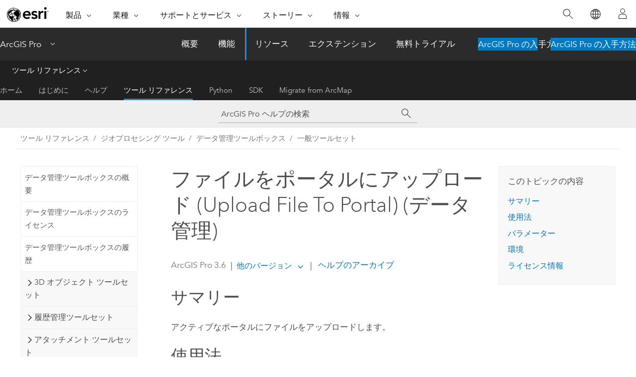

--- FILE ---
content_type: text/html; charset=UTF-8
request_url: https://pro.arcgis.com/ja/pro-app/latest/tool-reference/data-management/upload-file-to-portal.htm
body_size: 28877
content:


<!DOCTYPE html>
<!--[if lt IE 7]>  <html class="ie lt-ie9 lt-ie8 lt-ie7 ie6" dir="ltr"> <![endif]-->
<!--[if IE 7]>     <html class="ie lt-ie9 lt-ie8 ie7" dir="ltr"> <![endif]-->
<!--[if IE 8]>     <html class="ie lt-ie9 ie8" dir="ltr"> <![endif]-->
<!--[if IE 9]>     <html class="ie ie9" dir="ltr"> <![endif]-->
<!--[if !IE]><!--> <html dir="ltr" lang="ja"> <!--<![endif]-->
<head>
    <meta charset="utf-8">
    <title>ファイルをポータルにアップロード (Upload File To Portal) (データ管理)&mdash;ArcGIS Pro | ドキュメント</title>
    <meta content="IE=edge,chrome=1" http-equiv="X-UA-Compatible">

    <script>
      var appOverviewURL = "/content/esri-sites/en-us/arcgis/products/arcgis-pro/overview";
    </script>

    <script>
      var docConfig = {
        locale: 'ja'
        ,localedir: 'ja'
        ,langSelector: ''
        
        ,relativeUrl: false
        

        ,searchformUrl: '/search/'
        ,tertiaryNavIndex: '3'

        
      };
    </script>
	 


    
    <!--[if lt IE 9]>
      <script src="/cdn/js/libs/html5shiv.js" type="text/javascript"></script>
      <script src="/cdn/js/libs/selectivizr-min.js" type="text/javascript"></script>
      <script src="/cdn/js/libs/json2.js" type="text/javascript"></script>
      <script src="/cdn/js/libs/html5shiv-printshiv.js" type="text/javascript" >

    <![endif]-->

     <!--[if lt IE 11]>
    <script>
      $$(document).ready(function(){
        $$(".hideOnIE").hide();
      });
    </script>
    <![endif]-->
	<meta name="viewport" content="width=device-width, user-scalable=no">
	<link href="/assets/img/favicon.ico" rel="shortcut icon" >
	<link href="/assets/css/screen.css" media="screen" rel="stylesheet" type="text/css" />
	<link href="/cdn/calcite/css/documentation.css" media="screen" rel="stylesheet" type="text/css" />
	<link href="/assets/css/print.css" media="print" type="text/css" rel="stylesheet" />

	<!--
	<link href="/assets/css/screen_l10n.css" media="screen" rel="stylesheet" type="text/css" />
	<link href="/assets/css/documentation/base_l10n.css" media="screen" rel="stylesheet" type="text/css" />
	<link href="/assets/css/print_l10n.css" media="print" type="text/css" rel="stylesheet" />
	-->
	<script src="/cdn/js/libs/latest/jquery.latest.min.js" type="text/javascript"></script>
    <script src="/cdn/js/libs/latest/jquery-migrate-latest.min.js" type="text/javascript"></script>
	<script src="/cdn/js/libs/jquery.cookie.js" type="text/javascript"></script>
	<link href="/cdn/css/colorbox.css" media="screen" rel="stylesheet" type="text/css" />
	<link href="/cdn/css/colorbox_l10n.css" media="screen" rel="stylesheet" type="text/css" />
	<script src="/cdn/js/libs/jquery.colorbox-min.js" type="text/javascript"></script>
	<script src="/assets/js/video-init.js" type="text/javascript"></script>
	<script src="/assets/js/sitecfg.js" type="text/javascript"></script>
	
		<script src="/assets/js/signIn.js" type="text/javascript"></script>
	
	

	<!--- Language Picker -->
	<script src="/assets/js/locale/l10NStrings.js" type="text/javascript"></script>
	
		<script src="/assets/js/locale/langSelector.js" type="text/javascript"></script>
	

	<script src="/assets/js/calcite-web.js" type="text/javascript"></script>



  <!--- search MD -->
    <META name="description" content="アクティブなポータルにファイルをアップロードする ArcGIS ジオプロセシング ツールです。"><META name="last-modified" content="2025-11-19"><META name="product" content="arcgis-pro"><META name="version" content="pro3.6"><META name="search-collection" content="help"><META name="search-category" content="help-general"><META name="subject" content="GEODATA"><META name="sub_category" content="ArcGIS Pro"><META name="content_type" content="Tool Reference"><META name="subject_label" content="ジオデータ"><META name="sub_category_label" content="ArcGIS Pro"><META name="content_type_label" content="ツール リファレンス"><META name="content-language" content="ja">
    <!--- search MD -->
      
    <!-- Add in Global Nav -->
    <link rel="stylesheet" href="//webapps-cdn.esri.com/CDN/components/global-nav/css/gn.css" />
    <!--<script src="//webapps-cdn.esri.com/CDN/components/global-nav/test_data.js"></script>-->
    <script src="//webapps-cdn.esri.com/CDN/components/global-nav/js/gn.js"></script>
    <!-- End Add in Global Nav -->

</head>

<!--
      pub: GUID-3E67DB8F-C7D3-4BE3-A5EF-8D0BEFD0ADF7=48
      tpc: GUID-6CE96E54-3112-45EC-A26A-37CEDA592FDD=3
      help-ids: []
      -->


<!-- variable declaration, if any -->

<body class="claro ja pro esrilocalnav">
  <!-- Secondary nav -->
  <script>
     insertCss(_esriAEMHost+"/etc.clientlibs/esri-sites/components/content/local-navigation/clientlibs.css")
     insertElem("div", "local-navigation", '<nav id="second-nav" navtype="existingNavigation" domain="'+_esriAEMHost+'" path="'+appOverviewURL+'"></nav>' )
  </script>

  
<!-- End of drawer -->

  
  <div class="wrapper">
      <!--googleoff: all-->


      <div id="skip-to-content">
        <!--googleoff: all-->
        <div class="search">
        <div class="esri-search-box">
          <div class="search-component">
            <form id="helpSearchForm">
              <input class="esri-search-textfield leader" name="q" placeholder="ArcGIS Pro ヘルプの検索" autocapitalize="off" autocomplete="off" autocorrect="off" spellcheck="false" aria-label="ArcGIS Pro ヘルプの検索">
  <input type="hidden" name="collection" value="help" />
  <input type="hidden" name="product" value="arcgis-pro" />
  <input type="hidden" name="version" value="pro3.6" />
  <input type="hidden" name="language" value="ja" />
  <button class="esri-search-button-submit" type="submit" aria-label="サーチ"></button>
            </form>
          </div>
        </div>
      </div>
        <!--googleon: all-->
       
        <!-- content goes here -->
        <div class="grid-container ">
          

            
              
  <!--BREADCRUMB-BEG--><div id="bigmac" class="sticky-breadcrumbs trailer-2" data-spy="affix" data-offset-top="180"> </div><!--BREADCRUMB-END-->
  <!--googleoff: all-->
    <div class="column-5 tablet-column-12 trailer-2 ">
      <aside class="js-accordion accordion reference-index" aria-live="polite" role="tablist">
        <div></div>
      </aside>

      <div class="js-sticky scroll-show tablet-hide leader-1 back-to-top" data-top="0" style="top: 0px;">
        <a href="#" class="btn btn-fill btn-clear">トップへ戻る</a>
      </div>
    </div>
  <!--googleon: all-->
  
            
            
            
	
		<div class="column-13  pre-1 content-section">
	
		<header class="trailer-1"><h1>ファイルをポータルにアップロード (Upload File To Portal) (データ管理)</h1></header>

		 
	<!--googleoff: all-->
	
		
				<aside id="main-toc-small" class="js-accordion accordion tablet-show trailer-1">
			      <div class="accordion-section">
			        <h4 class="accordion-title">このトピックの内容</h4>
			        <div class="accordion-content list-plain">
			          <ol class="list-plain pre-0 trailer-0"><li><a href="#S_GUID-A4D7F810-54BB-43B9-B9CE-0FB06AD3A03E">サマリー</a></li><li><a href="#GUID-DB79F33E-4643-4198-B427-7F9CCBA8D1A4">使用法</a></li><li><a href="#GUID-5E7B24B2-9E1E-4A5F-8498-574FECB30C2D">パラメーター</a></li><li><a href="#ESRI_GPENVIRONMENT_E710A0D7D4064DDD82CBDC65C6D9A24F">環境</a></li><li><a href="#L_">ライセンス情報</a></li></ol>
			        </div>
			      </div>
			     </aside>
		
    
   <!--googleon: all-->


		<main>
			
	
    	
    


			
<div class="section1 summary padded-anchor" id="S_GUID-A4D7F810-54BB-43B9-B9CE-0FB06AD3A03E" purpose="summary"><h2>サマリー</h2><p id="GUID-A4D7F810-54BB-43B9-B9CE-0FB06AD3A03E">アクティブなポータルにファイルをアップロードします。</p></div>

<div class="section1 gptoolusages padded-anchor" id="GUID-DB79F33E-4643-4198-B427-7F9CCBA8D1A4" purpose="gptoolusages"><h2>使用法</h2><ul purpose="gptoolusages"><li purpose="gptoolusage" cid="1NDgEF" id="ESRI_USAGE_64DFEE4740164B6F93D462A763E9F388" esri_qref="no"><p id="GUID-1DBBD828-1809-40EB-8254-C04E29CB20BE">サポートされているファイル タイプは次のとおりです。<ul purpose="ul" id="UL_47EB8CDB451649F482DAE62863BF81E9"><li purpose="li" id="LI_9D0DD2700AD843C1A371F64B921F2448"><a class="xref xref" esrisubtype="extrel" hrefpfx="/ja/pro-app/3.6/help/sharing" href="/ja/pro-app/3.6/help/sharing/overview/save-a-map-file.htm">マップ</a> (<span class="usertext" purpose="path">.mapx</span>)</li><li purpose="li" id="LI_87AF305D99DB4745801FCDDFE673C890"><a class="xref xref" esrisubtype="extrel" hrefpfx="/ja/pro-app/3.6/help/sharing" href="/ja/pro-app/3.6/help/sharing/overview/save-a-layer-file.htm">レイヤー</a> (<span class="usertext" purpose="path">.lyrx</span>)</li><li purpose="li" id="LI_D77AEB8D526C4A458FE55F92322E239E"><a class="xref xref" esrisubtype="extrel" hrefpfx="/ja/pro-app/3.6/help/sharing" href="/ja/pro-app/3.6/help/sharing/overview/save-a-layout-file.htm">レイアウト</a> (<span class="usertext" purpose="path">.pagx</span>)</li><li purpose="li" id="LI_22FB73E24BCC4C21850D23ADD98F1425"><a class="xref xref" esrisubtype="extrel" hrefpfx="/ja/pro-app/3.6/help/sharing" href="/ja/pro-app/3.6/help/sharing/overview/pdf-export.htm">PDF</a> (<span class="usertext" purpose="path">.pdf</span>)</li><li purpose="li" id="LI_24DFD2D87D834039A455D8CD653D3615"><a class="xref xref" esrisubtype="extrel" hrefpfx="/ja/pro-app/3.6/help/mapping" href="/ja/pro-app/3.6/help/mapping/presentations/add-a-new-presentation-to-a-project.htm">プレゼンテーション</a> (<span class="usertext" purpose="path">.prsx</span>) (<span class="ph">ArcGIS Online</span> および <span class="ph">ArcGIS Enterprise</span> <span class="ph">11.5</span> 以降でサポート)</li><li purpose="li" id="LI_C490B2E2D49A4313B4B44507D411C560"><a class="xref xref" esrisubtype="extrel" hrefpfx="/ja/pro-app/3.6/help" href="/ja/pro-app/3.6/help/reports/share-as-a-file.htm">レポート</a> (<span class="usertext" purpose="path">.rptx</span>)</li><li purpose="li" id="LI_85524F6D52E04E5A88C3AAC3938E9531"><a class="xref xref" esrisubtype="extrel" hrefpfx="/ja/pro-app/3.6/help" href="/ja/pro-app/3.6/help/reports/share-as-a-template.htm">レポート テンプレート</a> (<span class="usertext" purpose="path">.rptt</span>)</li><li purpose="li" id="LI_E9B5A1A082A54DFDB9E70B37D4246EA1"><a class="xref xref" esrisubtype="extrel" hrefpfx="/ja/pro-app/3.6/help/sharing" href="/ja/pro-app/3.6/help/sharing/overview/save-a-style-file.htm">スタイル</a> (<span class="usertext" purpose="path">.stylx</span>)</li></ul></p></li><li purpose="gptoolusage" id="ESRI_USAGE_A5CC03BDA14C4252818137CEE919A222" esri_qref="no"><p id="GUID-0F7C9EB0-3E7C-483D-AF53-1FC4BFF2CC52">ファイル サイズの上限は 500 GB です。 詳細については、「<a class="xref xref" esrisubtype="extrel" hrefpfx="https://developers.arcgis.com/rest" href="https://developers.arcgis.com/rest/users-groups-and-items/considerations-and-limitations.htm">検討事項および制限事項</a>」をご参照ください。</p></li><li purpose="gptoolusage" id="ESRI_USAGE_D07651A1F0AE4F079FB0B12F4ADE8E3A" esri_qref="no"><p id="GUID-929017A0-F30E-4BF4-A536-B7C89A2AC9DE">コンテンツを作成する権限のあるアカウントで、<span class="ph">ArcGIS Online</span> または <span class="ph">ArcGIS Enterprise</span> にサイン インする必要があります。</p></li><li purpose="gptoolusage" id="ESRI_USAGE_EA8CE8718B494836BC9D1E2CEF3D9A6E" esri_qref="no"><p id="GUID-F11C2FDC-0783-4D78-8E46-51575782D744">ツールがポータル上の既存のファイルを上書きできるかどうかを制御するには、<span class="uicontrol">[オプション]</span> ダイアログ ボックスの <span class="uicontrol">[ジオプロセシング]</span> タブにある<a class="xref xref" esrisubtype="extrel" hrefpfx="/ja/pro-app/3.6/help/analysis/geoprocessing" href="/ja/pro-app/3.6/help/analysis/geoprocessing/basics/geoprocessing-options.htm#GUID-8A6E65E0-33A6-41A0-979E-2A2915212EAD"><span class="uicontrol">ジオプロセシング ツールが既存のデータセットを上書きすることを許可</span></a>オプションを使用します。 このオプションをオンにすると、同じ名前とタイトルを持つファイルが選択したポータル フォルダーに存在する場合は、そのファイルは上書きされます。</p></li></ul></div><div class="section1 gpsyntax padded-anchor modifier-class trailer-2 js-tab-group" id="GUID-5E7B24B2-9E1E-4A5F-8498-574FECB30C2D" purpose="gptoolsyntax"><h2>パラメーター</h2><nav class="tab-nav"><a class="tab-title is-active js-tab gptab" val="dialog">ダイアログ</a><a class="tab-title js-tab gptab" val="python">Python</a></nav><section class="tab-contents"><article class="tab-section js-tab-section is-active"><p><table class="gptoolparamtbl"><thead><tr><td class="th_p">ラベル</td><td class="th_e">説明</td><td class="th_d">データ タイプ</td></tr></thead><tr purpose="gptoolparamdialog" id="GUID-15333840-76A4-472A-ACE9-AC49A9CEFA6F" paramname="in_file" expression="in_file"><td class="gptoolparamname"><div class="">入力ファイル</div></td><td purpose="gptoolparamdesc"><p id="GUID-AD1B7F11-DFFF-4A5E-85BB-52E5F183D578">アクティブなポータルにアップロードされるファイル。 サポートされているファイル タイプは、レイヤー (<span class="usertext" purpose="path">.lyrx</span>)、レイアウト (<span class="usertext" purpose="path">.pagx</span>)、マップ (<span class="usertext" purpose="path">.mapx</span>)、PDF (<span class="usertext" purpose="path">.pdf</span>)、プレゼンテーション (<span class="usertext" purpose="path">.prsx</span>)、レポート (<span class="usertext" purpose="path">.rptx</span>)、レポート テンプレート (<span class="usertext" purpose="path">.rptt</span>)、スタイル (<span class="usertext" purpose="path">.stylx</span>) です。</p></td><td purpose="gptoolparamtype">File</td></tr><tr purpose="gptoolparamdialog" id="GUID-5B56B3F8-72FB-4246-AC05-32DDFDBA0646" paramname="title" expression="title"><td class="gptoolparamname"><div class="">タイトル</div></td><td purpose="gptoolparamdesc"><p id="GUID-142A4AEF-7077-4E20-8665-6018435ED972">ポータル アイテムのタイトル。</p></td><td purpose="gptoolparamtype">String</td></tr><tr purpose="gptoolparamdialog" id="GUID-59E0C3AD-7079-4A8B-860A-2FB4CC5274C6" paramname="folder" expression="folder"><td class="gptoolparamname"><div class="">フォルダー</div><div class="paramhint">(オプション)</div></td><td purpose="gptoolparamdesc"><p id="GUID-4F7EA426-AF1F-49C8-AEBB-39666CA40E9B">ポータル上の既存のフォルダーまたは新しいフォルダーの名前。</p></td><td purpose="gptoolparamtype">String</td></tr><tr purpose="gptoolparamdialog" id="GUID-B6977CFA-ACF1-4F61-A49D-CF01A8020436" paramname="summary" expression="summary"><td class="gptoolparamname"><div class="">サマリー</div><div class="paramhint">(オプション)</div></td><td purpose="gptoolparamdesc"><p id="GUID-98C10AED-FA3A-44B6-B76B-3C151DD66229">アイテムに関する簡単な説明。</p></td><td purpose="gptoolparamtype">String</td></tr><tr purpose="gptoolparamdialog" id="GUID-5BF86856-F19F-4921-A559-94D4E127DC58" paramname="tags" expression="tags"><td class="gptoolparamname"><div class="">タグ</div><div class="paramhint">(オプション)</div></td><td purpose="gptoolparamdesc"><p id="GUID-D28B0000-5625-4581-99DD-DF0507D1751F">アイテムを説明するキーワードまたは語句。 それぞれのタグをカンマで区切ります。</p></td><td purpose="gptoolparamtype">String</td></tr><tr purpose="gptoolparamdialog" id="GUID-0D9D2D7E-7E2B-41B5-8320-C51B4F543907" paramname="sharing_level" expression="sharing_level"><td class="gptoolparamname"><div class="">共有レベル</div><div class="paramhint">(オプション)</div></td><td purpose="gptoolparamdesc"><p id="GUID-B0328B86-838F-42E5-9AE5-9249138FA411">アイテムの共有レベルを指定します。</p><div class="enums" purpose="enums"><ul purpose="gptooldialogParamDesc"><li><span>所有者</span>—<span>アイテムの所有者のみがアクセスできます。</span><div></div></li><li><span>組織</span>—<span>組織のメンバー全員がアクセスできます。</span><div></div></li><li><span>すべての人 (パブリック)</span>—<span>組織外のユーザーを含むすべてのユーザーがアクセスできます。</span><div></div></li></ul></div></td><td purpose="gptoolparamtype">String</td></tr><tr purpose="gptoolparamdialog" id="GUID-A03A02AB-2ECC-45D1-94BB-C8A839094F78" paramname="groups" expression="[groups,...]" expressionhint="[groups,...]"><td class="gptoolparamname"><div class="">グループ</div><div class="paramhint">(オプション)</div></td><td purpose="gptoolparamdesc"><p id="GUID-113A6D93-8A92-4E59-8051-9F3A0D2FD243">アイテムを共有するグループです。</p></td><td purpose="gptoolparamtype">String</td></tr></table><div class="section3 gpderivedval padded-anchor" id="ESRI_DERIVEDOUTPUTS_E4E28A09AAA645ABB81B82502971F141" purpose="gptoolderivedval"><h3>派生した出力</h3><table class="gptoolderivedvaltbl" id="ESRI_DERIVEDOUTPUTS_E4E28A09AAA645ABB81B82502971F141"><thead><tr><td class="th_p">ラベル</td><td class="th_e">説明</td><td class="th_d">データ タイプ</td></tr></thead><tr><td>ファイルのアイテム ID</td><td><span purpose="dialog"><p id="GUID-057DC980-3BCD-4930-83AD-7C9E403E9455">ファイルのポータル アイテム ID です。</p></span></td><td purpose="gptoolderivedvaltype">String</td></tr><tr><td>ファイルのアイテム URL</td><td><span purpose="dialog"><p id="GUID-E2262AF3-7948-4716-8EF6-37313864ECB6">ポータルにアップロードされるファイルのアイテム URL です。</p></span></td><td purpose="gptoolderivedvaltype">String</td></tr></table></div></p></article><article class="tab-section js-tab-section"><p><pre class="gpexpression padded-anchor" purpose="gptoolexpression">arcpy.management.UploadFileToPortal(in_file, title, {folder}, {summary}, {tags}, {sharing_level}, {groups})</pre><table class="gptoolparamtbl"><thead><tr><td class="th_p">名前</td><td class="th_e">説明</td><td class="th_d">データ タイプ</td></tr></thead><tr purpose="gptoolparam" id="GUID-15333840-76A4-472A-ACE9-AC49A9CEFA6F" paramname="in_file" expression="in_file"><td class="gptoolparamname"><div class="">in_file</div></td><td purpose="gptoolparamdesc"><p id="GUID-AD1B7F11-DFFF-4A5E-85BB-52E5F183D578">アクティブなポータルにアップロードされるファイル。 サポートされているファイル タイプは、レイヤー (<span class="usertext" purpose="path">.lyrx</span>)、レイアウト (<span class="usertext" purpose="path">.pagx</span>)、マップ (<span class="usertext" purpose="path">.mapx</span>)、PDF (<span class="usertext" purpose="path">.pdf</span>)、プレゼンテーション (<span class="usertext" purpose="path">.prsx</span>)、レポート (<span class="usertext" purpose="path">.rptx</span>)、レポート テンプレート (<span class="usertext" purpose="path">.rptt</span>)、スタイル (<span class="usertext" purpose="path">.stylx</span>) です。</p></td><td purpose="gptoolparamtype">File</td></tr><tr purpose="gptoolparam" id="GUID-5B56B3F8-72FB-4246-AC05-32DDFDBA0646" paramname="title" expression="title"><td class="gptoolparamname"><div class="">title</div></td><td purpose="gptoolparamdesc"><p id="GUID-142A4AEF-7077-4E20-8665-6018435ED972">ポータル アイテムのタイトル。</p></td><td purpose="gptoolparamtype">String</td></tr><tr purpose="gptoolparam" id="GUID-59E0C3AD-7079-4A8B-860A-2FB4CC5274C6" paramname="folder" expression="folder"><td class="gptoolparamname"><div class="">folder</div><div class="paramhint">(オプション)</div></td><td purpose="gptoolparamdesc"><p id="GUID-4F7EA426-AF1F-49C8-AEBB-39666CA40E9B">ポータル上の既存のフォルダーまたは新しいフォルダーの名前。</p></td><td purpose="gptoolparamtype">String</td></tr><tr purpose="gptoolparam" id="GUID-B6977CFA-ACF1-4F61-A49D-CF01A8020436" paramname="summary" expression="summary"><td class="gptoolparamname"><div class="">summary</div><div class="paramhint">(オプション)</div></td><td purpose="gptoolparamdesc"><p id="GUID-98C10AED-FA3A-44B6-B76B-3C151DD66229">アイテムに関する簡単な説明。</p></td><td purpose="gptoolparamtype">String</td></tr><tr purpose="gptoolparam" id="GUID-5BF86856-F19F-4921-A559-94D4E127DC58" paramname="tags" expression="tags"><td class="gptoolparamname"><div class="">tags</div><div class="paramhint">(オプション)</div></td><td purpose="gptoolparamdesc"><p id="GUID-D28B0000-5625-4581-99DD-DF0507D1751F">アイテムを説明するキーワードまたは語句。 それぞれのタグをカンマで区切ります。</p></td><td purpose="gptoolparamtype">String</td></tr><tr purpose="gptoolparam" id="GUID-0D9D2D7E-7E2B-41B5-8320-C51B4F543907" paramname="sharing_level" expression="sharing_level"><td class="gptoolparamname"><div class="">sharing_level</div><div class="paramhint">(オプション)</div></td><td purpose="gptoolparamdesc"><p id="GUID-B0328B86-838F-42E5-9AE5-9249138FA411">アイテムの共有レベルを指定します。</p><div class="enums" purpose="enums"><ul purpose="enums"><li purpose="enumrow"><span purpose="enumval">OWNER</span>—<span purpose="enumdesc">アイテムの所有者のみがアクセスできます。</span><div></div></li><li purpose="enumrow"><span purpose="enumval">ORGANIZATION</span>—<span purpose="enumdesc">組織のメンバー全員がアクセスできます。</span><div></div></li><li purpose="enumrow"><span purpose="enumval">EVERYONE</span>—<span purpose="enumdesc">組織外のユーザーを含むすべてのユーザーがアクセスできます。</span><div></div></li></ul></div></td><td purpose="gptoolparamtype">String</td></tr><tr purpose="gptoolparam" id="GUID-A03A02AB-2ECC-45D1-94BB-C8A839094F78" paramname="groups" expression="[groups,...]" expressionhint="[groups,...]"><td class="gptoolparamname"><div class="">groups</div><div class="expressionhint" purpose="expressionhint">[groups,...]</div><div class="paramhint">(オプション)</div></td><td purpose="gptoolparamdesc"><p id="GUID-113A6D93-8A92-4E59-8051-9F3A0D2FD243">アイテムを共有するグループです。</p></td><td purpose="gptoolparamtype">String</td></tr></table><div class="section3 gpderivedval padded-anchor" id="ESRI_DERIVEDOUTPUTS_E4E28A09AAA645ABB81B82502971F141" purpose="gptoolderivedval"><h3>派生した出力</h3><table class="gptoolderivedvaltbl" id="ESRI_DERIVEDOUTPUTS_E4E28A09AAA645ABB81B82502971F141"><thead><tr><td class="th_p">名前</td><td class="th_e">説明</td><td class="th_d">データ タイプ</td></tr></thead><tr><td>file_item_id</td><td><span purpose="python"><p id="GUID-057DC980-3BCD-4930-83AD-7C9E403E9455">ファイルのポータル アイテム ID です。</p></span></td><td purpose="gptoolderivedvaltype">String</td></tr><tr><td>file_item_url</td><td><span purpose="python"><p id="GUID-E2262AF3-7948-4716-8EF6-37313864ECB6">ポータルにアップロードされるファイルのアイテム URL です。</p></span></td><td purpose="gptoolderivedvaltype">String</td></tr></table></div><div class="section1 padded-anchor" id="C_GUID-656F639D-B66E-48E5-AE71-DF913EB62D3D" purpose="codesamplesPython"><h3>コードのサンプル</h3><section class="codeblock padded-anchor" purpose="codeblock">UploadFileToPortal の例 (<span class="ph">Python</span> ウィンドウ)
<div class="codeblockdesc" purpose="codeblockdesc"><p id="GUID-6D58982B-79DE-4B3A-BAF9-56605A2892BF">次のスクリプトでは、レイヤー ファイルをアクティブなポータルにアップロードします。</p></div><div class="codeblockbody"><pre><code class="python">import arcpy
arcpy.management.UploadFileToPortal(r&quot;C:\states.lyrx&quot;, &quot;MyFile&quot;, &quot;&quot;, 
                              &quot;My Summary&quot;, &quot;tag1, tag2&quot;, &quot;EVERYONE&quot;, 
                              &quot;MYGROUP&quot;)</code></pre></div></section></div></p></article></section></div>
<div class="section1 gpenvs padded-anchor" id="ESRI_GPENVIRONMENT_E710A0D7D4064DDD82CBDC65C6D9A24F" purpose="gptoolenvs"><h2>環境</h2><div>このツールは、ジオプロセシング環境を使用しません。</div></div><a name="sect_gplicense"></a><div class="section1 gplicense padded-anchor" id="L_" purpose="gplicense"><h2>ライセンス情報</h2><ul><li>Basic: Yes</li><li>Standard: Yes</li><li>Advanced: Yes</li></ul></div><section class="section2 leader-1" purpose="relatedtopics"><h4 class="trailer-0">関連トピック</h4><ul class="pre-0 trailer-2"><li><a class="xref relatedtopic" href="/ja/pro-app/3.6/tool-reference/data-management/an-overview-of-the-general-toolset.htm">一般ツールセットの概要</a></li><li><a class="xref relatedtopic" esrisubtype="extrel" hrefpfx="/ja/pro-app/3.6/help/analysis/geoprocessing" href="/ja/pro-app/3.6/help/analysis/geoprocessing/basics/find-geoprocessing-tools.htm">ジオプロセシング ツールの検索</a></li></ul></section>
			
				<hr>
				<!--googleoff: all-->
				
	
        
		    <p class="feedback right">
		        <a id="afb" class="icon-ui-contact" href="/feedback/" data-langlabel="feedback-on-this-topic" >このトピックへのフィードバック</a>
		    </p>
        
	

				<!--googleon: all-->
			
		</main>
	</div>
	
	<!--googleoff: all-->
	
		
			<div id="main-toc-large" class="column-5">
			    <div class="panel font-size--2 tablet-hide trailer-1">
			      <h5 class="trailer-half">このトピックの内容</h5>
			      <ol class="list-plain pre-0 trailer-0"><li><a href="#S_GUID-A4D7F810-54BB-43B9-B9CE-0FB06AD3A03E">サマリー</a></li><li><a href="#GUID-DB79F33E-4643-4198-B427-7F9CCBA8D1A4">使用法</a></li><li><a href="#GUID-5E7B24B2-9E1E-4A5F-8498-574FECB30C2D">パラメーター</a></li><li><a href="#ESRI_GPENVIRONMENT_E710A0D7D4064DDD82CBDC65C6D9A24F">環境</a></li><li><a href="#L_">ライセンス情報</a></li></ol>
			    </div>
			    
			    
	  		</div>
		
    
   <!--googleon: all-->




          
        </div>
        <!-- ENDPAGECONTENT -->

      </div>

    </div>  <!-- End of wrapper -->

    <div id="globalfooter"></div>

  <!--googleoff: all-->

  
	<script src="/assets/js/init.js" type="text/javascript"></script>
	<!--<script src="/assets/js/drop-down.js" type="text/javascript"></script>-->
	<script src="/assets/js/search/searchform.js" type="text/javascript"></script>
	<script src="/cdn/js/link-modifier.js" type="text/javascript"></script>
	<script src="/cdn/js/sitewide.js" type="text/javascript"></script>
	<script src="/cdn/js/libs/highlight.pack.js" type="text/javascript"></script>
	<script>hljs.initHighlightingOnLoad();</script>


  
    

  <script src="/cdn/js/affix.js" type="text/javascript"></script>
  <script type="text/javascript">
    $(function () {
          var appendFlg = true;

          $("#bigmac")
          .on("affixed.bs.affix", function (evt) {
            if (appendFlg) {
              $("<a class='crumb' href='#'>ファイルをポータルにアップロード (Upload File To Portal) (データ管理)</a>").insertAfter ($("#bigmac nav a").last());
              appendFlg = false;
            }
          })
          .on ("affix-top.bs.affix", function(evt) {
            if (!appendFlg) {
              $("#bigmac nav a").last().remove();
            }
            appendFlg = true;
          })
    })
  </script>
  
        <script type="text/javascript">
          window.doctoc = {
            pubID: "1493",
            tpcID: "501",
            
            hideToc : false
          }
        </script>

        <script type="text/javascript" src="/ja/pro-app/3.6/tool-reference/main/1518.js" ></script>
        <script type="text/javascript" src="/ja/pro-app/3.6/tool-reference/data-management/1493.js" ></script>
        <script type="text/javascript" src="/cdn/calcite/js/protoc.js" ></script>

        

  <noscript>
        <p>
            <a href="flisting.htm">flist</a>
        </p>
    </noscript>
    
	<script src="//mtags.arcgis.com/tags-min.js"></script>

  
  
    
    
    <script>
      document.write("<script src='" + _esriAEMHost+"/etc.clientlibs/esri-sites/clientlibs/localNav.js'><\/script>");
    </script>

  </body>
</html>

--- FILE ---
content_type: text/html; charset=UTF-8
request_url: https://pro.arcgis.com/ja/pro-app/latest/tool-reference/data-management/upload-file-to-portal.htm
body_size: 28857
content:


<!DOCTYPE html>
<!--[if lt IE 7]>  <html class="ie lt-ie9 lt-ie8 lt-ie7 ie6" dir="ltr"> <![endif]-->
<!--[if IE 7]>     <html class="ie lt-ie9 lt-ie8 ie7" dir="ltr"> <![endif]-->
<!--[if IE 8]>     <html class="ie lt-ie9 ie8" dir="ltr"> <![endif]-->
<!--[if IE 9]>     <html class="ie ie9" dir="ltr"> <![endif]-->
<!--[if !IE]><!--> <html dir="ltr" lang="ja"> <!--<![endif]-->
<head>
    <meta charset="utf-8">
    <title>ファイルをポータルにアップロード (Upload File To Portal) (データ管理)&mdash;ArcGIS Pro | ドキュメント</title>
    <meta content="IE=edge,chrome=1" http-equiv="X-UA-Compatible">

    <script>
      var appOverviewURL = "/content/esri-sites/en-us/arcgis/products/arcgis-pro/overview";
    </script>

    <script>
      var docConfig = {
        locale: 'ja'
        ,localedir: 'ja'
        ,langSelector: ''
        
        ,relativeUrl: false
        

        ,searchformUrl: '/search/'
        ,tertiaryNavIndex: '3'

        
      };
    </script>
	 


    
    <!--[if lt IE 9]>
      <script src="/cdn/js/libs/html5shiv.js" type="text/javascript"></script>
      <script src="/cdn/js/libs/selectivizr-min.js" type="text/javascript"></script>
      <script src="/cdn/js/libs/json2.js" type="text/javascript"></script>
      <script src="/cdn/js/libs/html5shiv-printshiv.js" type="text/javascript" >

    <![endif]-->

     <!--[if lt IE 11]>
    <script>
      $$(document).ready(function(){
        $$(".hideOnIE").hide();
      });
    </script>
    <![endif]-->
	<meta name="viewport" content="width=device-width, user-scalable=no">
	<link href="/assets/img/favicon.ico" rel="shortcut icon" >
	<link href="/assets/css/screen.css" media="screen" rel="stylesheet" type="text/css" />
	<link href="/cdn/calcite/css/documentation.css" media="screen" rel="stylesheet" type="text/css" />
	<link href="/assets/css/print.css" media="print" type="text/css" rel="stylesheet" />

	<!--
	<link href="/assets/css/screen_l10n.css" media="screen" rel="stylesheet" type="text/css" />
	<link href="/assets/css/documentation/base_l10n.css" media="screen" rel="stylesheet" type="text/css" />
	<link href="/assets/css/print_l10n.css" media="print" type="text/css" rel="stylesheet" />
	-->
	<script src="/cdn/js/libs/latest/jquery.latest.min.js" type="text/javascript"></script>
    <script src="/cdn/js/libs/latest/jquery-migrate-latest.min.js" type="text/javascript"></script>
	<script src="/cdn/js/libs/jquery.cookie.js" type="text/javascript"></script>
	<link href="/cdn/css/colorbox.css" media="screen" rel="stylesheet" type="text/css" />
	<link href="/cdn/css/colorbox_l10n.css" media="screen" rel="stylesheet" type="text/css" />
	<script src="/cdn/js/libs/jquery.colorbox-min.js" type="text/javascript"></script>
	<script src="/assets/js/video-init.js" type="text/javascript"></script>
	<script src="/assets/js/sitecfg.js" type="text/javascript"></script>
	
		<script src="/assets/js/signIn.js" type="text/javascript"></script>
	
	

	<!--- Language Picker -->
	<script src="/assets/js/locale/l10NStrings.js" type="text/javascript"></script>
	
		<script src="/assets/js/locale/langSelector.js" type="text/javascript"></script>
	

	<script src="/assets/js/calcite-web.js" type="text/javascript"></script>



  <!--- search MD -->
    <META name="description" content="アクティブなポータルにファイルをアップロードする ArcGIS ジオプロセシング ツールです。"><META name="last-modified" content="2025-11-19"><META name="product" content="arcgis-pro"><META name="version" content="pro3.6"><META name="search-collection" content="help"><META name="search-category" content="help-general"><META name="subject" content="GEODATA"><META name="sub_category" content="ArcGIS Pro"><META name="content_type" content="Tool Reference"><META name="subject_label" content="ジオデータ"><META name="sub_category_label" content="ArcGIS Pro"><META name="content_type_label" content="ツール リファレンス"><META name="content-language" content="ja">
    <!--- search MD -->
      
    <!-- Add in Global Nav -->
    <link rel="stylesheet" href="//webapps-cdn.esri.com/CDN/components/global-nav/css/gn.css" />
    <!--<script src="//webapps-cdn.esri.com/CDN/components/global-nav/test_data.js"></script>-->
    <script src="//webapps-cdn.esri.com/CDN/components/global-nav/js/gn.js"></script>
    <!-- End Add in Global Nav -->

</head>

<!--
      pub: GUID-3E67DB8F-C7D3-4BE3-A5EF-8D0BEFD0ADF7=48
      tpc: GUID-6CE96E54-3112-45EC-A26A-37CEDA592FDD=3
      help-ids: []
      -->


<!-- variable declaration, if any -->

<body class="claro ja pro esrilocalnav">
  <!-- Secondary nav -->
  <script>
     insertCss(_esriAEMHost+"/etc.clientlibs/esri-sites/components/content/local-navigation/clientlibs.css")
     insertElem("div", "local-navigation", '<nav id="second-nav" navtype="existingNavigation" domain="'+_esriAEMHost+'" path="'+appOverviewURL+'"></nav>' )
  </script>

  
<!-- End of drawer -->

  
  <div class="wrapper">
      <!--googleoff: all-->


      <div id="skip-to-content">
        <!--googleoff: all-->
        <div class="search">
        <div class="esri-search-box">
          <div class="search-component">
            <form id="helpSearchForm">
              <input class="esri-search-textfield leader" name="q" placeholder="ArcGIS Pro ヘルプの検索" autocapitalize="off" autocomplete="off" autocorrect="off" spellcheck="false" aria-label="ArcGIS Pro ヘルプの検索">
  <input type="hidden" name="collection" value="help" />
  <input type="hidden" name="product" value="arcgis-pro" />
  <input type="hidden" name="version" value="pro3.6" />
  <input type="hidden" name="language" value="ja" />
  <button class="esri-search-button-submit" type="submit" aria-label="サーチ"></button>
            </form>
          </div>
        </div>
      </div>
        <!--googleon: all-->
       
        <!-- content goes here -->
        <div class="grid-container ">
          

            
              
  <!--BREADCRUMB-BEG--><div id="bigmac" class="sticky-breadcrumbs trailer-2" data-spy="affix" data-offset-top="180"> </div><!--BREADCRUMB-END-->
  <!--googleoff: all-->
    <div class="column-5 tablet-column-12 trailer-2 ">
      <aside class="js-accordion accordion reference-index" aria-live="polite" role="tablist">
        <div></div>
      </aside>

      <div class="js-sticky scroll-show tablet-hide leader-1 back-to-top" data-top="0" style="top: 0px;">
        <a href="#" class="btn btn-fill btn-clear">トップへ戻る</a>
      </div>
    </div>
  <!--googleon: all-->
  
            
            
            
	
		<div class="column-13  pre-1 content-section">
	
		<header class="trailer-1"><h1>ファイルをポータルにアップロード (Upload File To Portal) (データ管理)</h1></header>

		 
	<!--googleoff: all-->
	
		
				<aside id="main-toc-small" class="js-accordion accordion tablet-show trailer-1">
			      <div class="accordion-section">
			        <h4 class="accordion-title">このトピックの内容</h4>
			        <div class="accordion-content list-plain">
			          <ol class="list-plain pre-0 trailer-0"><li><a href="#S_GUID-A4D7F810-54BB-43B9-B9CE-0FB06AD3A03E">サマリー</a></li><li><a href="#GUID-DB79F33E-4643-4198-B427-7F9CCBA8D1A4">使用法</a></li><li><a href="#GUID-5E7B24B2-9E1E-4A5F-8498-574FECB30C2D">パラメーター</a></li><li><a href="#ESRI_GPENVIRONMENT_E710A0D7D4064DDD82CBDC65C6D9A24F">環境</a></li><li><a href="#L_">ライセンス情報</a></li></ol>
			        </div>
			      </div>
			     </aside>
		
    
   <!--googleon: all-->


		<main>
			
	
    	
    


			
<div class="section1 summary padded-anchor" id="S_GUID-A4D7F810-54BB-43B9-B9CE-0FB06AD3A03E" purpose="summary"><h2>サマリー</h2><p id="GUID-A4D7F810-54BB-43B9-B9CE-0FB06AD3A03E">アクティブなポータルにファイルをアップロードします。</p></div>

<div class="section1 gptoolusages padded-anchor" id="GUID-DB79F33E-4643-4198-B427-7F9CCBA8D1A4" purpose="gptoolusages"><h2>使用法</h2><ul purpose="gptoolusages"><li purpose="gptoolusage" cid="1NDgEF" id="ESRI_USAGE_64DFEE4740164B6F93D462A763E9F388" esri_qref="no"><p id="GUID-1DBBD828-1809-40EB-8254-C04E29CB20BE">サポートされているファイル タイプは次のとおりです。<ul purpose="ul" id="UL_47EB8CDB451649F482DAE62863BF81E9"><li purpose="li" id="LI_9D0DD2700AD843C1A371F64B921F2448"><a class="xref xref" esrisubtype="extrel" hrefpfx="/ja/pro-app/3.6/help/sharing" href="/ja/pro-app/3.6/help/sharing/overview/save-a-map-file.htm">マップ</a> (<span class="usertext" purpose="path">.mapx</span>)</li><li purpose="li" id="LI_87AF305D99DB4745801FCDDFE673C890"><a class="xref xref" esrisubtype="extrel" hrefpfx="/ja/pro-app/3.6/help/sharing" href="/ja/pro-app/3.6/help/sharing/overview/save-a-layer-file.htm">レイヤー</a> (<span class="usertext" purpose="path">.lyrx</span>)</li><li purpose="li" id="LI_D77AEB8D526C4A458FE55F92322E239E"><a class="xref xref" esrisubtype="extrel" hrefpfx="/ja/pro-app/3.6/help/sharing" href="/ja/pro-app/3.6/help/sharing/overview/save-a-layout-file.htm">レイアウト</a> (<span class="usertext" purpose="path">.pagx</span>)</li><li purpose="li" id="LI_22FB73E24BCC4C21850D23ADD98F1425"><a class="xref xref" esrisubtype="extrel" hrefpfx="/ja/pro-app/3.6/help/sharing" href="/ja/pro-app/3.6/help/sharing/overview/pdf-export.htm">PDF</a> (<span class="usertext" purpose="path">.pdf</span>)</li><li purpose="li" id="LI_24DFD2D87D834039A455D8CD653D3615"><a class="xref xref" esrisubtype="extrel" hrefpfx="/ja/pro-app/3.6/help/mapping" href="/ja/pro-app/3.6/help/mapping/presentations/add-a-new-presentation-to-a-project.htm">プレゼンテーション</a> (<span class="usertext" purpose="path">.prsx</span>) (<span class="ph">ArcGIS Online</span> および <span class="ph">ArcGIS Enterprise</span> <span class="ph">11.5</span> 以降でサポート)</li><li purpose="li" id="LI_C490B2E2D49A4313B4B44507D411C560"><a class="xref xref" esrisubtype="extrel" hrefpfx="/ja/pro-app/3.6/help" href="/ja/pro-app/3.6/help/reports/share-as-a-file.htm">レポート</a> (<span class="usertext" purpose="path">.rptx</span>)</li><li purpose="li" id="LI_85524F6D52E04E5A88C3AAC3938E9531"><a class="xref xref" esrisubtype="extrel" hrefpfx="/ja/pro-app/3.6/help" href="/ja/pro-app/3.6/help/reports/share-as-a-template.htm">レポート テンプレート</a> (<span class="usertext" purpose="path">.rptt</span>)</li><li purpose="li" id="LI_E9B5A1A082A54DFDB9E70B37D4246EA1"><a class="xref xref" esrisubtype="extrel" hrefpfx="/ja/pro-app/3.6/help/sharing" href="/ja/pro-app/3.6/help/sharing/overview/save-a-style-file.htm">スタイル</a> (<span class="usertext" purpose="path">.stylx</span>)</li></ul></p></li><li purpose="gptoolusage" id="ESRI_USAGE_A5CC03BDA14C4252818137CEE919A222" esri_qref="no"><p id="GUID-0F7C9EB0-3E7C-483D-AF53-1FC4BFF2CC52">ファイル サイズの上限は 500 GB です。 詳細については、「<a class="xref xref" esrisubtype="extrel" hrefpfx="https://developers.arcgis.com/rest" href="https://developers.arcgis.com/rest/users-groups-and-items/considerations-and-limitations.htm">検討事項および制限事項</a>」をご参照ください。</p></li><li purpose="gptoolusage" id="ESRI_USAGE_D07651A1F0AE4F079FB0B12F4ADE8E3A" esri_qref="no"><p id="GUID-929017A0-F30E-4BF4-A536-B7C89A2AC9DE">コンテンツを作成する権限のあるアカウントで、<span class="ph">ArcGIS Online</span> または <span class="ph">ArcGIS Enterprise</span> にサイン インする必要があります。</p></li><li purpose="gptoolusage" id="ESRI_USAGE_EA8CE8718B494836BC9D1E2CEF3D9A6E" esri_qref="no"><p id="GUID-F11C2FDC-0783-4D78-8E46-51575782D744">ツールがポータル上の既存のファイルを上書きできるかどうかを制御するには、<span class="uicontrol">[オプション]</span> ダイアログ ボックスの <span class="uicontrol">[ジオプロセシング]</span> タブにある<a class="xref xref" esrisubtype="extrel" hrefpfx="/ja/pro-app/3.6/help/analysis/geoprocessing" href="/ja/pro-app/3.6/help/analysis/geoprocessing/basics/geoprocessing-options.htm#GUID-8A6E65E0-33A6-41A0-979E-2A2915212EAD"><span class="uicontrol">ジオプロセシング ツールが既存のデータセットを上書きすることを許可</span></a>オプションを使用します。 このオプションをオンにすると、同じ名前とタイトルを持つファイルが選択したポータル フォルダーに存在する場合は、そのファイルは上書きされます。</p></li></ul></div><div class="section1 gpsyntax padded-anchor modifier-class trailer-2 js-tab-group" id="GUID-5E7B24B2-9E1E-4A5F-8498-574FECB30C2D" purpose="gptoolsyntax"><h2>パラメーター</h2><nav class="tab-nav"><a class="tab-title is-active js-tab gptab" val="dialog">ダイアログ</a><a class="tab-title js-tab gptab" val="python">Python</a></nav><section class="tab-contents"><article class="tab-section js-tab-section is-active"><p><table class="gptoolparamtbl"><thead><tr><td class="th_p">ラベル</td><td class="th_e">説明</td><td class="th_d">データ タイプ</td></tr></thead><tr purpose="gptoolparamdialog" id="GUID-15333840-76A4-472A-ACE9-AC49A9CEFA6F" paramname="in_file" expression="in_file"><td class="gptoolparamname"><div class="">入力ファイル</div></td><td purpose="gptoolparamdesc"><p id="GUID-AD1B7F11-DFFF-4A5E-85BB-52E5F183D578">アクティブなポータルにアップロードされるファイル。 サポートされているファイル タイプは、レイヤー (<span class="usertext" purpose="path">.lyrx</span>)、レイアウト (<span class="usertext" purpose="path">.pagx</span>)、マップ (<span class="usertext" purpose="path">.mapx</span>)、PDF (<span class="usertext" purpose="path">.pdf</span>)、プレゼンテーション (<span class="usertext" purpose="path">.prsx</span>)、レポート (<span class="usertext" purpose="path">.rptx</span>)、レポート テンプレート (<span class="usertext" purpose="path">.rptt</span>)、スタイル (<span class="usertext" purpose="path">.stylx</span>) です。</p></td><td purpose="gptoolparamtype">File</td></tr><tr purpose="gptoolparamdialog" id="GUID-5B56B3F8-72FB-4246-AC05-32DDFDBA0646" paramname="title" expression="title"><td class="gptoolparamname"><div class="">タイトル</div></td><td purpose="gptoolparamdesc"><p id="GUID-142A4AEF-7077-4E20-8665-6018435ED972">ポータル アイテムのタイトル。</p></td><td purpose="gptoolparamtype">String</td></tr><tr purpose="gptoolparamdialog" id="GUID-59E0C3AD-7079-4A8B-860A-2FB4CC5274C6" paramname="folder" expression="folder"><td class="gptoolparamname"><div class="">フォルダー</div><div class="paramhint">(オプション)</div></td><td purpose="gptoolparamdesc"><p id="GUID-4F7EA426-AF1F-49C8-AEBB-39666CA40E9B">ポータル上の既存のフォルダーまたは新しいフォルダーの名前。</p></td><td purpose="gptoolparamtype">String</td></tr><tr purpose="gptoolparamdialog" id="GUID-B6977CFA-ACF1-4F61-A49D-CF01A8020436" paramname="summary" expression="summary"><td class="gptoolparamname"><div class="">サマリー</div><div class="paramhint">(オプション)</div></td><td purpose="gptoolparamdesc"><p id="GUID-98C10AED-FA3A-44B6-B76B-3C151DD66229">アイテムに関する簡単な説明。</p></td><td purpose="gptoolparamtype">String</td></tr><tr purpose="gptoolparamdialog" id="GUID-5BF86856-F19F-4921-A559-94D4E127DC58" paramname="tags" expression="tags"><td class="gptoolparamname"><div class="">タグ</div><div class="paramhint">(オプション)</div></td><td purpose="gptoolparamdesc"><p id="GUID-D28B0000-5625-4581-99DD-DF0507D1751F">アイテムを説明するキーワードまたは語句。 それぞれのタグをカンマで区切ります。</p></td><td purpose="gptoolparamtype">String</td></tr><tr purpose="gptoolparamdialog" id="GUID-0D9D2D7E-7E2B-41B5-8320-C51B4F543907" paramname="sharing_level" expression="sharing_level"><td class="gptoolparamname"><div class="">共有レベル</div><div class="paramhint">(オプション)</div></td><td purpose="gptoolparamdesc"><p id="GUID-B0328B86-838F-42E5-9AE5-9249138FA411">アイテムの共有レベルを指定します。</p><div class="enums" purpose="enums"><ul purpose="gptooldialogParamDesc"><li><span>所有者</span>—<span>アイテムの所有者のみがアクセスできます。</span><div></div></li><li><span>組織</span>—<span>組織のメンバー全員がアクセスできます。</span><div></div></li><li><span>すべての人 (パブリック)</span>—<span>組織外のユーザーを含むすべてのユーザーがアクセスできます。</span><div></div></li></ul></div></td><td purpose="gptoolparamtype">String</td></tr><tr purpose="gptoolparamdialog" id="GUID-A03A02AB-2ECC-45D1-94BB-C8A839094F78" paramname="groups" expression="[groups,...]" expressionhint="[groups,...]"><td class="gptoolparamname"><div class="">グループ</div><div class="paramhint">(オプション)</div></td><td purpose="gptoolparamdesc"><p id="GUID-113A6D93-8A92-4E59-8051-9F3A0D2FD243">アイテムを共有するグループです。</p></td><td purpose="gptoolparamtype">String</td></tr></table><div class="section3 gpderivedval padded-anchor" id="ESRI_DERIVEDOUTPUTS_E4E28A09AAA645ABB81B82502971F141" purpose="gptoolderivedval"><h3>派生した出力</h3><table class="gptoolderivedvaltbl" id="ESRI_DERIVEDOUTPUTS_E4E28A09AAA645ABB81B82502971F141"><thead><tr><td class="th_p">ラベル</td><td class="th_e">説明</td><td class="th_d">データ タイプ</td></tr></thead><tr><td>ファイルのアイテム ID</td><td><span purpose="dialog"><p id="GUID-057DC980-3BCD-4930-83AD-7C9E403E9455">ファイルのポータル アイテム ID です。</p></span></td><td purpose="gptoolderivedvaltype">String</td></tr><tr><td>ファイルのアイテム URL</td><td><span purpose="dialog"><p id="GUID-E2262AF3-7948-4716-8EF6-37313864ECB6">ポータルにアップロードされるファイルのアイテム URL です。</p></span></td><td purpose="gptoolderivedvaltype">String</td></tr></table></div></p></article><article class="tab-section js-tab-section"><p><pre class="gpexpression padded-anchor" purpose="gptoolexpression">arcpy.management.UploadFileToPortal(in_file, title, {folder}, {summary}, {tags}, {sharing_level}, {groups})</pre><table class="gptoolparamtbl"><thead><tr><td class="th_p">名前</td><td class="th_e">説明</td><td class="th_d">データ タイプ</td></tr></thead><tr purpose="gptoolparam" id="GUID-15333840-76A4-472A-ACE9-AC49A9CEFA6F" paramname="in_file" expression="in_file"><td class="gptoolparamname"><div class="">in_file</div></td><td purpose="gptoolparamdesc"><p id="GUID-AD1B7F11-DFFF-4A5E-85BB-52E5F183D578">アクティブなポータルにアップロードされるファイル。 サポートされているファイル タイプは、レイヤー (<span class="usertext" purpose="path">.lyrx</span>)、レイアウト (<span class="usertext" purpose="path">.pagx</span>)、マップ (<span class="usertext" purpose="path">.mapx</span>)、PDF (<span class="usertext" purpose="path">.pdf</span>)、プレゼンテーション (<span class="usertext" purpose="path">.prsx</span>)、レポート (<span class="usertext" purpose="path">.rptx</span>)、レポート テンプレート (<span class="usertext" purpose="path">.rptt</span>)、スタイル (<span class="usertext" purpose="path">.stylx</span>) です。</p></td><td purpose="gptoolparamtype">File</td></tr><tr purpose="gptoolparam" id="GUID-5B56B3F8-72FB-4246-AC05-32DDFDBA0646" paramname="title" expression="title"><td class="gptoolparamname"><div class="">title</div></td><td purpose="gptoolparamdesc"><p id="GUID-142A4AEF-7077-4E20-8665-6018435ED972">ポータル アイテムのタイトル。</p></td><td purpose="gptoolparamtype">String</td></tr><tr purpose="gptoolparam" id="GUID-59E0C3AD-7079-4A8B-860A-2FB4CC5274C6" paramname="folder" expression="folder"><td class="gptoolparamname"><div class="">folder</div><div class="paramhint">(オプション)</div></td><td purpose="gptoolparamdesc"><p id="GUID-4F7EA426-AF1F-49C8-AEBB-39666CA40E9B">ポータル上の既存のフォルダーまたは新しいフォルダーの名前。</p></td><td purpose="gptoolparamtype">String</td></tr><tr purpose="gptoolparam" id="GUID-B6977CFA-ACF1-4F61-A49D-CF01A8020436" paramname="summary" expression="summary"><td class="gptoolparamname"><div class="">summary</div><div class="paramhint">(オプション)</div></td><td purpose="gptoolparamdesc"><p id="GUID-98C10AED-FA3A-44B6-B76B-3C151DD66229">アイテムに関する簡単な説明。</p></td><td purpose="gptoolparamtype">String</td></tr><tr purpose="gptoolparam" id="GUID-5BF86856-F19F-4921-A559-94D4E127DC58" paramname="tags" expression="tags"><td class="gptoolparamname"><div class="">tags</div><div class="paramhint">(オプション)</div></td><td purpose="gptoolparamdesc"><p id="GUID-D28B0000-5625-4581-99DD-DF0507D1751F">アイテムを説明するキーワードまたは語句。 それぞれのタグをカンマで区切ります。</p></td><td purpose="gptoolparamtype">String</td></tr><tr purpose="gptoolparam" id="GUID-0D9D2D7E-7E2B-41B5-8320-C51B4F543907" paramname="sharing_level" expression="sharing_level"><td class="gptoolparamname"><div class="">sharing_level</div><div class="paramhint">(オプション)</div></td><td purpose="gptoolparamdesc"><p id="GUID-B0328B86-838F-42E5-9AE5-9249138FA411">アイテムの共有レベルを指定します。</p><div class="enums" purpose="enums"><ul purpose="enums"><li purpose="enumrow"><span purpose="enumval">OWNER</span>—<span purpose="enumdesc">アイテムの所有者のみがアクセスできます。</span><div></div></li><li purpose="enumrow"><span purpose="enumval">ORGANIZATION</span>—<span purpose="enumdesc">組織のメンバー全員がアクセスできます。</span><div></div></li><li purpose="enumrow"><span purpose="enumval">EVERYONE</span>—<span purpose="enumdesc">組織外のユーザーを含むすべてのユーザーがアクセスできます。</span><div></div></li></ul></div></td><td purpose="gptoolparamtype">String</td></tr><tr purpose="gptoolparam" id="GUID-A03A02AB-2ECC-45D1-94BB-C8A839094F78" paramname="groups" expression="[groups,...]" expressionhint="[groups,...]"><td class="gptoolparamname"><div class="">groups</div><div class="expressionhint" purpose="expressionhint">[groups,...]</div><div class="paramhint">(オプション)</div></td><td purpose="gptoolparamdesc"><p id="GUID-113A6D93-8A92-4E59-8051-9F3A0D2FD243">アイテムを共有するグループです。</p></td><td purpose="gptoolparamtype">String</td></tr></table><div class="section3 gpderivedval padded-anchor" id="ESRI_DERIVEDOUTPUTS_E4E28A09AAA645ABB81B82502971F141" purpose="gptoolderivedval"><h3>派生した出力</h3><table class="gptoolderivedvaltbl" id="ESRI_DERIVEDOUTPUTS_E4E28A09AAA645ABB81B82502971F141"><thead><tr><td class="th_p">名前</td><td class="th_e">説明</td><td class="th_d">データ タイプ</td></tr></thead><tr><td>file_item_id</td><td><span purpose="python"><p id="GUID-057DC980-3BCD-4930-83AD-7C9E403E9455">ファイルのポータル アイテム ID です。</p></span></td><td purpose="gptoolderivedvaltype">String</td></tr><tr><td>file_item_url</td><td><span purpose="python"><p id="GUID-E2262AF3-7948-4716-8EF6-37313864ECB6">ポータルにアップロードされるファイルのアイテム URL です。</p></span></td><td purpose="gptoolderivedvaltype">String</td></tr></table></div><div class="section1 padded-anchor" id="C_GUID-656F639D-B66E-48E5-AE71-DF913EB62D3D" purpose="codesamplesPython"><h3>コードのサンプル</h3><section class="codeblock padded-anchor" purpose="codeblock">UploadFileToPortal の例 (<span class="ph">Python</span> ウィンドウ)
<div class="codeblockdesc" purpose="codeblockdesc"><p id="GUID-6D58982B-79DE-4B3A-BAF9-56605A2892BF">次のスクリプトでは、レイヤー ファイルをアクティブなポータルにアップロードします。</p></div><div class="codeblockbody"><pre><code class="python">import arcpy
arcpy.management.UploadFileToPortal(r&quot;C:\states.lyrx&quot;, &quot;MyFile&quot;, &quot;&quot;, 
                              &quot;My Summary&quot;, &quot;tag1, tag2&quot;, &quot;EVERYONE&quot;, 
                              &quot;MYGROUP&quot;)</code></pre></div></section></div></p></article></section></div>
<div class="section1 gpenvs padded-anchor" id="ESRI_GPENVIRONMENT_E710A0D7D4064DDD82CBDC65C6D9A24F" purpose="gptoolenvs"><h2>環境</h2><div>このツールは、ジオプロセシング環境を使用しません。</div></div><a name="sect_gplicense"></a><div class="section1 gplicense padded-anchor" id="L_" purpose="gplicense"><h2>ライセンス情報</h2><ul><li>Basic: Yes</li><li>Standard: Yes</li><li>Advanced: Yes</li></ul></div><section class="section2 leader-1" purpose="relatedtopics"><h4 class="trailer-0">関連トピック</h4><ul class="pre-0 trailer-2"><li><a class="xref relatedtopic" href="/ja/pro-app/3.6/tool-reference/data-management/an-overview-of-the-general-toolset.htm">一般ツールセットの概要</a></li><li><a class="xref relatedtopic" esrisubtype="extrel" hrefpfx="/ja/pro-app/3.6/help/analysis/geoprocessing" href="/ja/pro-app/3.6/help/analysis/geoprocessing/basics/find-geoprocessing-tools.htm">ジオプロセシング ツールの検索</a></li></ul></section>
			
				<hr>
				<!--googleoff: all-->
				
	
        
		    <p class="feedback right">
		        <a id="afb" class="icon-ui-contact" href="/feedback/" data-langlabel="feedback-on-this-topic" >このトピックへのフィードバック</a>
		    </p>
        
	

				<!--googleon: all-->
			
		</main>
	</div>
	
	<!--googleoff: all-->
	
		
			<div id="main-toc-large" class="column-5">
			    <div class="panel font-size--2 tablet-hide trailer-1">
			      <h5 class="trailer-half">このトピックの内容</h5>
			      <ol class="list-plain pre-0 trailer-0"><li><a href="#S_GUID-A4D7F810-54BB-43B9-B9CE-0FB06AD3A03E">サマリー</a></li><li><a href="#GUID-DB79F33E-4643-4198-B427-7F9CCBA8D1A4">使用法</a></li><li><a href="#GUID-5E7B24B2-9E1E-4A5F-8498-574FECB30C2D">パラメーター</a></li><li><a href="#ESRI_GPENVIRONMENT_E710A0D7D4064DDD82CBDC65C6D9A24F">環境</a></li><li><a href="#L_">ライセンス情報</a></li></ol>
			    </div>
			    
			    
	  		</div>
		
    
   <!--googleon: all-->




          
        </div>
        <!-- ENDPAGECONTENT -->

      </div>

    </div>  <!-- End of wrapper -->

    <div id="globalfooter"></div>

  <!--googleoff: all-->

  
	<script src="/assets/js/init.js" type="text/javascript"></script>
	<!--<script src="/assets/js/drop-down.js" type="text/javascript"></script>-->
	<script src="/assets/js/search/searchform.js" type="text/javascript"></script>
	<script src="/cdn/js/link-modifier.js" type="text/javascript"></script>
	<script src="/cdn/js/sitewide.js" type="text/javascript"></script>
	<script src="/cdn/js/libs/highlight.pack.js" type="text/javascript"></script>
	<script>hljs.initHighlightingOnLoad();</script>


  
    

  <script src="/cdn/js/affix.js" type="text/javascript"></script>
  <script type="text/javascript">
    $(function () {
          var appendFlg = true;

          $("#bigmac")
          .on("affixed.bs.affix", function (evt) {
            if (appendFlg) {
              $("<a class='crumb' href='#'>ファイルをポータルにアップロード (Upload File To Portal) (データ管理)</a>").insertAfter ($("#bigmac nav a").last());
              appendFlg = false;
            }
          })
          .on ("affix-top.bs.affix", function(evt) {
            if (!appendFlg) {
              $("#bigmac nav a").last().remove();
            }
            appendFlg = true;
          })
    })
  </script>
  
        <script type="text/javascript">
          window.doctoc = {
            pubID: "1493",
            tpcID: "501",
            
            hideToc : false
          }
        </script>

        <script type="text/javascript" src="/ja/pro-app/3.6/tool-reference/main/1518.js" ></script>
        <script type="text/javascript" src="/ja/pro-app/3.6/tool-reference/data-management/1493.js" ></script>
        <script type="text/javascript" src="/cdn/calcite/js/protoc.js" ></script>

        

  <noscript>
        <p>
            <a href="flisting.htm">flist</a>
        </p>
    </noscript>
    
	<script src="//mtags.arcgis.com/tags-min.js"></script>

  
  
    
    
    <script>
      document.write("<script src='" + _esriAEMHost+"/etc.clientlibs/esri-sites/clientlibs/localNav.js'><\/script>");
    </script>

  </body>
</html>

--- FILE ---
content_type: text/html; charset=UTF-8
request_url: https://pro.arcgis.com/ja/pro-app/3.5/tool-reference/data-management/upload-file-to-portal.htm
body_size: 28489
content:


<!DOCTYPE html>
<!--[if lt IE 7]>  <html class="ie lt-ie9 lt-ie8 lt-ie7 ie6" dir="ltr"> <![endif]-->
<!--[if IE 7]>     <html class="ie lt-ie9 lt-ie8 ie7" dir="ltr"> <![endif]-->
<!--[if IE 8]>     <html class="ie lt-ie9 ie8" dir="ltr"> <![endif]-->
<!--[if IE 9]>     <html class="ie ie9" dir="ltr"> <![endif]-->
<!--[if !IE]><!--> <html dir="ltr" lang="ja"> <!--<![endif]-->
<head>
    <meta charset="utf-8">
    <title>ファイルをポータルにアップロード (Upload File To Portal) (データ管理)&mdash;ArcGIS Pro | ドキュメント</title>
    <meta content="IE=edge,chrome=1" http-equiv="X-UA-Compatible">

    <script>
      var appOverviewURL = "/content/esri-sites/en-us/arcgis/products/arcgis-pro/overview";
    </script>

    <script>
      var docConfig = {
        locale: 'ja'
        ,localedir: 'ja'
        ,langSelector: ''
        
        ,relativeUrl: false
        

        ,searchformUrl: '/search/'
        ,tertiaryNavIndex: '3'

        
      };
    </script>
	 


    
    <!--[if lt IE 9]>
      <script src="/cdn/js/libs/html5shiv.js" type="text/javascript"></script>
      <script src="/cdn/js/libs/selectivizr-min.js" type="text/javascript"></script>
      <script src="/cdn/js/libs/json2.js" type="text/javascript"></script>
      <script src="/cdn/js/libs/html5shiv-printshiv.js" type="text/javascript" >

    <![endif]-->

     <!--[if lt IE 11]>
    <script>
      $$(document).ready(function(){
        $$(".hideOnIE").hide();
      });
    </script>
    <![endif]-->
	<meta name="viewport" content="width=device-width, user-scalable=no">
	<link href="/assets/img/favicon.ico" rel="shortcut icon" >
	<link href="/assets/css/screen.css" media="screen" rel="stylesheet" type="text/css" />
	<link href="/cdn/calcite/css/documentation.css" media="screen" rel="stylesheet" type="text/css" />
	<link href="/assets/css/print.css" media="print" type="text/css" rel="stylesheet" />

	<!--
	<link href="/assets/css/screen_l10n.css" media="screen" rel="stylesheet" type="text/css" />
	<link href="/assets/css/documentation/base_l10n.css" media="screen" rel="stylesheet" type="text/css" />
	<link href="/assets/css/print_l10n.css" media="print" type="text/css" rel="stylesheet" />
	-->
	<script src="/cdn/js/libs/latest/jquery.latest.min.js" type="text/javascript"></script>
    <script src="/cdn/js/libs/latest/jquery-migrate-latest.min.js" type="text/javascript"></script>
	<script src="/cdn/js/libs/jquery.cookie.js" type="text/javascript"></script>
	<link href="/cdn/css/colorbox.css" media="screen" rel="stylesheet" type="text/css" />
	<link href="/cdn/css/colorbox_l10n.css" media="screen" rel="stylesheet" type="text/css" />
	<script src="/cdn/js/libs/jquery.colorbox-min.js" type="text/javascript"></script>
	<script src="/assets/js/video-init.js" type="text/javascript"></script>
	<script src="/assets/js/sitecfg.js" type="text/javascript"></script>
	
		<script src="/assets/js/signIn.js" type="text/javascript"></script>
	
	

	<!--- Language Picker -->
	<script src="/assets/js/locale/l10NStrings.js" type="text/javascript"></script>
	
		<script src="/assets/js/locale/langSelector.js" type="text/javascript"></script>
	

	<script src="/assets/js/calcite-web.js" type="text/javascript"></script>



  <!--- search MD -->
    <META name="description" content="アクティブなポータルにファイルをアップロードする ArcGIS ジオプロセシング ツールです。"><META name="last-modified" content="2025-5-22"><META name="product" content="arcgis-pro"><META name="version" content="pro3.5"><META name="search-collection" content="help"><META name="search-category" content="help-general"><META name="subject" content="GEODATA"><META name="sub_category" content="ArcGIS Pro"><META name="content_type" content="Tool Reference"><META name="subject_label" content="ジオデータ"><META name="sub_category_label" content="ArcGIS Pro"><META name="content_type_label" content="ツール リファレンス"><META name="content-language" content="ja">
    <!--- search MD -->
      
    <!-- Add in Global Nav -->
    <link rel="stylesheet" href="//webapps-cdn.esri.com/CDN/components/global-nav/css/gn.css" />
    <!--<script src="//webapps-cdn.esri.com/CDN/components/global-nav/test_data.js"></script>-->
    <script src="//webapps-cdn.esri.com/CDN/components/global-nav/js/gn.js"></script>
    <!-- End Add in Global Nav -->

</head>

<!--
      pub: GUID-3E67DB8F-C7D3-4BE3-A5EF-8D0BEFD0ADF7=46
      tpc: GUID-6CE96E54-3112-45EC-A26A-37CEDA592FDD=3
      help-ids: []
      -->


<!-- variable declaration, if any -->

<body class="claro ja pro esrilocalnav">
  <!-- Secondary nav -->
  <script>
     insertCss(_esriAEMHost+"/etc.clientlibs/esri-sites/components/content/local-navigation/clientlibs.css")
     insertElem("div", "local-navigation", '<nav id="second-nav" navtype="existingNavigation" domain="'+_esriAEMHost+'" path="'+appOverviewURL+'"></nav>' )
  </script>

  
<!-- End of drawer -->

  
  <div class="wrapper">
      <!--googleoff: all-->


      <div id="skip-to-content">
        <!--googleoff: all-->
        <div class="search">
        <div class="esri-search-box">
          <div class="search-component">
            <form id="helpSearchForm">
              <input class="esri-search-textfield leader" name="q" placeholder="ArcGIS Pro ヘルプの検索" autocapitalize="off" autocomplete="off" autocorrect="off" spellcheck="false" aria-label="ArcGIS Pro ヘルプの検索">
  <input type="hidden" name="collection" value="help" />
  <input type="hidden" name="product" value="arcgis-pro" />
  <input type="hidden" name="version" value="pro3.5" />
  <input type="hidden" name="language" value="ja" />
  <button class="esri-search-button-submit" type="submit" aria-label="サーチ"></button>
            </form>
          </div>
        </div>
      </div>
        <!--googleon: all-->
       
        <!-- content goes here -->
        <div class="grid-container ">
          

            
              
  <!--BREADCRUMB-BEG--><div id="bigmac" class="sticky-breadcrumbs trailer-2" data-spy="affix" data-offset-top="180"> </div><!--BREADCRUMB-END-->
  <!--googleoff: all-->
    <div class="column-5 tablet-column-12 trailer-2 ">
      <aside class="js-accordion accordion reference-index" aria-live="polite" role="tablist">
        <div></div>
      </aside>

      <div class="js-sticky scroll-show tablet-hide leader-1 back-to-top" data-top="0" style="top: 0px;">
        <a href="#" class="btn btn-fill btn-clear">トップへ戻る</a>
      </div>
    </div>
  <!--googleon: all-->
  
            
            
            
	
		<div class="column-13  pre-1 content-section">
	
		<header class="trailer-1"><h1>ファイルをポータルにアップロード (Upload File To Portal) (データ管理)</h1></header>

		 
	<!--googleoff: all-->
	
		
				<aside id="main-toc-small" class="js-accordion accordion tablet-show trailer-1">
			      <div class="accordion-section">
			        <h4 class="accordion-title">このトピックの内容</h4>
			        <div class="accordion-content list-plain">
			          <ol class="list-plain pre-0 trailer-0"><li><a href="#S_GUID-A4D7F810-54BB-43B9-B9CE-0FB06AD3A03E">サマリー</a></li><li><a href="#GUID-DB79F33E-4643-4198-B427-7F9CCBA8D1A4">使用法</a></li><li><a href="#GUID-5E7B24B2-9E1E-4A5F-8498-574FECB30C2D">パラメーター</a></li><li><a href="#ESRI_GPENVIRONMENT_E710A0D7D4064DDD82CBDC65C6D9A24F">環境</a></li><li><a href="#L_">ライセンス情報</a></li></ol>
			        </div>
			      </div>
			     </aside>
		
    
   <!--googleon: all-->


		<main>
			
	
    	
    


			
<div class="section1 summary padded-anchor" id="S_GUID-A4D7F810-54BB-43B9-B9CE-0FB06AD3A03E" purpose="summary"><h2>サマリー</h2><p id="GUID-A4D7F810-54BB-43B9-B9CE-0FB06AD3A03E">アクティブなポータルにファイルをアップロードします。</p></div>

<div class="section1 gptoolusages padded-anchor" id="GUID-DB79F33E-4643-4198-B427-7F9CCBA8D1A4" purpose="gptoolusages"><h2>使用法</h2><ul purpose="gptoolusages"><li purpose="gptoolusage" cid="1NDgEF" id="ESRI_USAGE_64DFEE4740164B6F93D462A763E9F388" esri_qref="no"><p id="GUID-1DBBD828-1809-40EB-8254-C04E29CB20BE">サポートされているファイル タイプは次のとおりです。<ul purpose="ul" id="UL_47EB8CDB451649F482DAE62863BF81E9"><li purpose="li" id="LI_9D0DD2700AD843C1A371F64B921F2448"><a class="xref xref" esrisubtype="extrel" hrefpfx="/ja/pro-app/3.5/help/sharing" href="/ja/pro-app/3.5/help/sharing/overview/save-a-map-file.htm">マップ</a> (<span class="usertext">.mapx</span>)</li><li purpose="li" id="LI_87AF305D99DB4745801FCDDFE673C890"><a class="xref xref" esrisubtype="extrel" hrefpfx="/ja/pro-app/3.5/help/sharing" href="/ja/pro-app/3.5/help/sharing/overview/save-a-layer-file.htm">レイヤー</a> (<span class="usertext">.lyrx</span>)</li><li purpose="li" id="LI_D77AEB8D526C4A458FE55F92322E239E"><a class="xref xref" esrisubtype="extrel" hrefpfx="/ja/pro-app/3.5/help/sharing" href="/ja/pro-app/3.5/help/sharing/overview/save-a-layout-file.htm">レイアウト</a> (<span class="usertext">.pagx</span>)</li><li purpose="li" id="LI_22FB73E24BCC4C21850D23ADD98F1425"><a class="xref xref" esrisubtype="extrel" hrefpfx="/ja/pro-app/3.5/help/sharing" href="/ja/pro-app/3.5/help/sharing/overview/pdf-export.htm">PDF</a> (<span class="usertext">.pdf</span>)</li><li purpose="li" id="LI_24DFD2D87D834039A455D8CD653D3615"><a class="xref xref" esrisubtype="extrel" hrefpfx="/ja/pro-app/3.5/help/mapping" href="/ja/pro-app/3.5/help/mapping/presentations/add-a-new-presentation-to-a-project.htm">プレゼンテーション</a> (<span class="usertext">.prsx</span>) (<span class="ph">ArcGIS Online</span> および <span class="ph">ArcGIS Enterprise</span> <span class="ph">11.5</span> 以降でサポート)</li><li purpose="li" id="LI_C490B2E2D49A4313B4B44507D411C560"><a class="xref xref" esrisubtype="extrel" hrefpfx="/ja/pro-app/3.5/help" href="/ja/pro-app/3.5/help/reports/share-as-a-file.htm">レポート</a> (<span class="usertext">.rptx</span>)</li><li purpose="li" id="LI_85524F6D52E04E5A88C3AAC3938E9531"><a class="xref xref" esrisubtype="extrel" hrefpfx="/ja/pro-app/3.5/help" href="/ja/pro-app/3.5/help/reports/share-as-a-template.htm">レポート テンプレート</a> (<span class="usertext">.rptt</span>)</li><li purpose="li" id="LI_E9B5A1A082A54DFDB9E70B37D4246EA1"><a class="xref xref" esrisubtype="extrel" hrefpfx="/ja/pro-app/3.5/help/sharing" href="/ja/pro-app/3.5/help/sharing/overview/save-a-style-file.htm">スタイル</a> (<span class="usertext">.stylx</span>)</li></ul></p></li><li purpose="gptoolusage" id="ESRI_USAGE_A5CC03BDA14C4252818137CEE919A222" esri_qref="no"><p id="GUID-0F7C9EB0-3E7C-483D-AF53-1FC4BFF2CC52">ファイル サイズの上限は 500 GB です。 詳細については、「<a class="xref xref" esrisubtype="extrel" hrefpfx="https://developers.arcgis.com/rest" href="https://developers.arcgis.com/rest/users-groups-and-items/considerations-and-limitations.htm">検討事項および制限事項</a>」をご参照ください。</p></li><li purpose="gptoolusage" id="ESRI_USAGE_D07651A1F0AE4F079FB0B12F4ADE8E3A" esri_qref="no"><p id="GUID-929017A0-F30E-4BF4-A536-B7C89A2AC9DE">コンテンツを作成する権限のあるアカウントで、<span class="ph">ArcGIS Online</span> または <span class="ph">ArcGIS Enterprise</span> にサイン インする必要があります。</p></li><li purpose="gptoolusage" id="ESRI_USAGE_EA8CE8718B494836BC9D1E2CEF3D9A6E" esri_qref="no"><p id="GUID-F11C2FDC-0783-4D78-8E46-51575782D744">ツールがポータル上の既存のファイルを上書きできるかどうかを制御するには、<span class="uicontrol">[オプション]</span> ダイアログ ボックスの <span class="uicontrol">[ジオプロセシング]</span> タブにある<a class="xref xref" esrisubtype="extrel" hrefpfx="/ja/pro-app/3.5/help/analysis/geoprocessing" href="/ja/pro-app/3.5/help/analysis/geoprocessing/basics/geoprocessing-options.htm#GUID-8A6E65E0-33A6-41A0-979E-2A2915212EAD"><span class="uicontrol">ジオプロセシング ツールが既存のデータセットを上書きすることを許可</span></a>オプションを使用します。 このオプションをオンにすると、同じ名前とタイトルを持つファイルが選択したポータル フォルダーに存在する場合は、そのファイルは上書きされます。</p></li></ul></div><div class="section1 gpsyntax padded-anchor modifier-class trailer-2 js-tab-group" id="GUID-5E7B24B2-9E1E-4A5F-8498-574FECB30C2D" purpose="gptoolsyntax"><h2>パラメーター</h2><nav class="tab-nav"><a class="tab-title is-active js-tab gptab" val="dialog">ダイアログ</a><a class="tab-title js-tab gptab" val="python">Python</a></nav><section class="tab-contents"><article class="tab-section js-tab-section is-active"><p><table class="gptoolparamtbl"><thead><tr><td class="th_p">ラベル</td><td class="th_e">説明</td><td class="th_d">データ タイプ</td></tr></thead><tr purpose="gptoolparamdialog" id="GUID-15333840-76A4-472A-ACE9-AC49A9CEFA6F" paramname="in_file" expression="in_file"><td class="gptoolparamname"><div class="">入力ファイル</div></td><td purpose="gptoolparamdesc"><p id="GUID-AD1B7F11-DFFF-4A5E-85BB-52E5F183D578">アクティブなポータルにアップロードされるファイル。 サポートされているファイル タイプは、レイヤー (<span class="usertext">.lyrx</span>)、レイアウト (<span class="usertext">.pagx</span>)、マップ (<span class="usertext">.mapx</span>)、PDF (<span class="usertext">.pdf</span>)、プレゼンテーション (<span class="usertext">.prsx</span>)、レポート (<span class="usertext">.rptx</span>)、レポート テンプレート (<span class="usertext">.rptt</span>)、スタイル (<span class="usertext">.stylx</span>) です。</p></td><td purpose="gptoolparamtype">File</td></tr><tr purpose="gptoolparamdialog" id="GUID-5B56B3F8-72FB-4246-AC05-32DDFDBA0646" paramname="title" expression="title"><td class="gptoolparamname"><div class="">タイトル</div></td><td purpose="gptoolparamdesc"><p id="GUID-142A4AEF-7077-4E20-8665-6018435ED972">ポータル アイテムのタイトル。</p></td><td purpose="gptoolparamtype">String</td></tr><tr purpose="gptoolparamdialog" id="GUID-59E0C3AD-7079-4A8B-860A-2FB4CC5274C6" paramname="folder" expression="folder"><td class="gptoolparamname"><div class="">フォルダー</div><div class="paramhint">(オプション)</div></td><td purpose="gptoolparamdesc"><p id="GUID-4F7EA426-AF1F-49C8-AEBB-39666CA40E9B">ポータル上の既存のフォルダーまたは新しいフォルダーの名前。</p></td><td purpose="gptoolparamtype">String</td></tr><tr purpose="gptoolparamdialog" id="GUID-B6977CFA-ACF1-4F61-A49D-CF01A8020436" paramname="summary" expression="summary"><td class="gptoolparamname"><div class="">サマリー</div><div class="paramhint">(オプション)</div></td><td purpose="gptoolparamdesc"><p id="GUID-98C10AED-FA3A-44B6-B76B-3C151DD66229">アイテムに関する簡単な説明。</p></td><td purpose="gptoolparamtype">String</td></tr><tr purpose="gptoolparamdialog" id="GUID-5BF86856-F19F-4921-A559-94D4E127DC58" paramname="tags" expression="tags"><td class="gptoolparamname"><div class="">タグ</div><div class="paramhint">(オプション)</div></td><td purpose="gptoolparamdesc"><p id="GUID-D28B0000-5625-4581-99DD-DF0507D1751F">アイテムを説明するキーワードまたは語句。 それぞれのタグをカンマで区切ります。</p></td><td purpose="gptoolparamtype">String</td></tr><tr purpose="gptoolparamdialog" id="GUID-0D9D2D7E-7E2B-41B5-8320-C51B4F543907" paramname="sharing_level" expression="sharing_level"><td class="gptoolparamname"><div class="">共有レベル</div><div class="paramhint">(オプション)</div></td><td purpose="gptoolparamdesc"><p id="GUID-B0328B86-838F-42E5-9AE5-9249138FA411">アイテムの共有レベルを指定します。</p><div class="enums" purpose="enums"><ul purpose="gptooldialogParamDesc"><li><span>所有者</span>—<span>アイテムの所有者のみがアクセスできます。</span><div></div></li><li><span>組織</span>—<span>組織のメンバー全員がアクセスできます。</span><div></div></li><li><span>すべての人 (パブリック)</span>—<span>組織外のユーザーを含むすべてのユーザーがアクセスできます。</span><div></div></li></ul></div></td><td purpose="gptoolparamtype">String</td></tr><tr purpose="gptoolparamdialog" id="GUID-A03A02AB-2ECC-45D1-94BB-C8A839094F78" paramname="groups" expression="[groups,...]" expressionhint="[groups,...]"><td class="gptoolparamname"><div class="">グループ</div><div class="paramhint">(オプション)</div></td><td purpose="gptoolparamdesc"><p id="GUID-113A6D93-8A92-4E59-8051-9F3A0D2FD243">アイテムを共有するグループです。</p></td><td purpose="gptoolparamtype">String</td></tr></table><div class="section3 gpderivedval padded-anchor" id="ESRI_DERIVEDOUTPUTS_E4E28A09AAA645ABB81B82502971F141" purpose="gptoolderivedval"><h3>派生した出力</h3><table class="gptoolderivedvaltbl" id="ESRI_DERIVEDOUTPUTS_E4E28A09AAA645ABB81B82502971F141"><thead><tr><td class="th_p">ラベル</td><td class="th_e">説明</td><td class="th_d">データ タイプ</td></tr></thead><tr><td>ファイルのアイテム ID</td><td><span purpose="dialog"><p id="GUID-057DC980-3BCD-4930-83AD-7C9E403E9455">ファイルのポータル アイテム ID です。</p></span></td><td purpose="gptoolderivedvaltype">String</td></tr><tr><td>ファイルのアイテム URL</td><td><span purpose="dialog"><p id="GUID-E2262AF3-7948-4716-8EF6-37313864ECB6">ポータルにアップロードされるファイルのアイテム URL です。</p></span></td><td purpose="gptoolderivedvaltype">String</td></tr></table></div></p></article><article class="tab-section js-tab-section"><p><pre class="gpexpression padded-anchor" purpose="gptoolexpression">arcpy.management.UploadFileToPortal(in_file, title, {folder}, {summary}, {tags}, {sharing_level}, {groups})</pre><table class="gptoolparamtbl"><thead><tr><td class="th_p">名前</td><td class="th_e">説明</td><td class="th_d">データ タイプ</td></tr></thead><tr purpose="gptoolparam" id="GUID-15333840-76A4-472A-ACE9-AC49A9CEFA6F" paramname="in_file" expression="in_file"><td class="gptoolparamname"><div class="">in_file</div></td><td purpose="gptoolparamdesc"><p id="GUID-AD1B7F11-DFFF-4A5E-85BB-52E5F183D578">アクティブなポータルにアップロードされるファイル。 サポートされているファイル タイプは、レイヤー (<span class="usertext">.lyrx</span>)、レイアウト (<span class="usertext">.pagx</span>)、マップ (<span class="usertext">.mapx</span>)、PDF (<span class="usertext">.pdf</span>)、プレゼンテーション (<span class="usertext">.prsx</span>)、レポート (<span class="usertext">.rptx</span>)、レポート テンプレート (<span class="usertext">.rptt</span>)、スタイル (<span class="usertext">.stylx</span>) です。</p></td><td purpose="gptoolparamtype">File</td></tr><tr purpose="gptoolparam" id="GUID-5B56B3F8-72FB-4246-AC05-32DDFDBA0646" paramname="title" expression="title"><td class="gptoolparamname"><div class="">title</div></td><td purpose="gptoolparamdesc"><p id="GUID-142A4AEF-7077-4E20-8665-6018435ED972">ポータル アイテムのタイトル。</p></td><td purpose="gptoolparamtype">String</td></tr><tr purpose="gptoolparam" id="GUID-59E0C3AD-7079-4A8B-860A-2FB4CC5274C6" paramname="folder" expression="folder"><td class="gptoolparamname"><div class="">folder</div><div class="paramhint">(オプション)</div></td><td purpose="gptoolparamdesc"><p id="GUID-4F7EA426-AF1F-49C8-AEBB-39666CA40E9B">ポータル上の既存のフォルダーまたは新しいフォルダーの名前。</p></td><td purpose="gptoolparamtype">String</td></tr><tr purpose="gptoolparam" id="GUID-B6977CFA-ACF1-4F61-A49D-CF01A8020436" paramname="summary" expression="summary"><td class="gptoolparamname"><div class="">summary</div><div class="paramhint">(オプション)</div></td><td purpose="gptoolparamdesc"><p id="GUID-98C10AED-FA3A-44B6-B76B-3C151DD66229">アイテムに関する簡単な説明。</p></td><td purpose="gptoolparamtype">String</td></tr><tr purpose="gptoolparam" id="GUID-5BF86856-F19F-4921-A559-94D4E127DC58" paramname="tags" expression="tags"><td class="gptoolparamname"><div class="">tags</div><div class="paramhint">(オプション)</div></td><td purpose="gptoolparamdesc"><p id="GUID-D28B0000-5625-4581-99DD-DF0507D1751F">アイテムを説明するキーワードまたは語句。 それぞれのタグをカンマで区切ります。</p></td><td purpose="gptoolparamtype">String</td></tr><tr purpose="gptoolparam" id="GUID-0D9D2D7E-7E2B-41B5-8320-C51B4F543907" paramname="sharing_level" expression="sharing_level"><td class="gptoolparamname"><div class="">sharing_level</div><div class="paramhint">(オプション)</div></td><td purpose="gptoolparamdesc"><p id="GUID-B0328B86-838F-42E5-9AE5-9249138FA411">アイテムの共有レベルを指定します。</p><div class="enums" purpose="enums"><ul purpose="enums"><li purpose="enumrow"><span purpose="enumval">OWNER</span>—<span purpose="enumdesc">アイテムの所有者のみがアクセスできます。</span><div></div></li><li purpose="enumrow"><span purpose="enumval">ORGANIZATION</span>—<span purpose="enumdesc">組織のメンバー全員がアクセスできます。</span><div></div></li><li purpose="enumrow"><span purpose="enumval">EVERYONE</span>—<span purpose="enumdesc">組織外のユーザーを含むすべてのユーザーがアクセスできます。</span><div></div></li></ul></div></td><td purpose="gptoolparamtype">String</td></tr><tr purpose="gptoolparam" id="GUID-A03A02AB-2ECC-45D1-94BB-C8A839094F78" paramname="groups" expression="[groups,...]" expressionhint="[groups,...]"><td class="gptoolparamname"><div class="">groups</div><div class="expressionhint" purpose="expressionhint">[groups,...]</div><div class="paramhint">(オプション)</div></td><td purpose="gptoolparamdesc"><p id="GUID-113A6D93-8A92-4E59-8051-9F3A0D2FD243">アイテムを共有するグループです。</p></td><td purpose="gptoolparamtype">String</td></tr></table><div class="section3 gpderivedval padded-anchor" id="ESRI_DERIVEDOUTPUTS_E4E28A09AAA645ABB81B82502971F141" purpose="gptoolderivedval"><h3>派生した出力</h3><table class="gptoolderivedvaltbl" id="ESRI_DERIVEDOUTPUTS_E4E28A09AAA645ABB81B82502971F141"><thead><tr><td class="th_p">名前</td><td class="th_e">説明</td><td class="th_d">データ タイプ</td></tr></thead><tr><td>file_item_id</td><td><span purpose="python"><p id="GUID-057DC980-3BCD-4930-83AD-7C9E403E9455">ファイルのポータル アイテム ID です。</p></span></td><td purpose="gptoolderivedvaltype">String</td></tr><tr><td>file_item_url</td><td><span purpose="python"><p id="GUID-E2262AF3-7948-4716-8EF6-37313864ECB6">ポータルにアップロードされるファイルのアイテム URL です。</p></span></td><td purpose="gptoolderivedvaltype">String</td></tr></table></div><div class="section1 padded-anchor" id="C_GUID-656F639D-B66E-48E5-AE71-DF913EB62D3D" purpose="codesamplesPython"><h3>コードのサンプル</h3><section class="codeblock padded-anchor" purpose="codeblock">UploadFileToPortal の例 (<span class="ph">Python</span> ウィンドウ)
<div class="codeblockdesc" purpose="codeblockdesc"><p id="GUID-6D58982B-79DE-4B3A-BAF9-56605A2892BF">次のスクリプトでは、レイヤー ファイルをアクティブなポータルにアップロードします。</p></div><div class="codeblockbody"><pre><code class="python">import arcpy
arcpy.management.UploadFileToPortal(r&quot;C:\states.lyrx&quot;, &quot;MyFile&quot;, &quot;&quot;, 
                              &quot;My Summary&quot;, &quot;tag1, tag2&quot;, &quot;EVERYONE&quot;, 
                              &quot;MYGROUP&quot;)</code></pre></div></section></div></p></article></section></div>
<div class="section1 gpenvs padded-anchor" id="ESRI_GPENVIRONMENT_E710A0D7D4064DDD82CBDC65C6D9A24F" purpose="gptoolenvs"><h2>環境</h2><div>このツールは、ジオプロセシング環境を使用しません。</div></div><a name="sect_gplicense"></a><div class="section1 gplicense padded-anchor" id="L_" purpose="gplicense"><h2>ライセンス情報</h2><ul><li>Basic: Yes</li><li>Standard: Yes</li><li>Advanced: Yes</li></ul></div><section class="section2 leader-1" purpose="relatedtopics"><h4 class="trailer-0">関連トピック</h4><ul class="pre-0 trailer-2"><li><a class="xref relatedtopic" href="/ja/pro-app/3.5/tool-reference/data-management/an-overview-of-the-general-toolset.htm">一般ツールセットの概要</a></li><li><a class="xref relatedtopic" esrisubtype="extrel" hrefpfx="/ja/pro-app/3.5/help/analysis/geoprocessing" href="/ja/pro-app/3.5/help/analysis/geoprocessing/basics/find-geoprocessing-tools.htm">ジオプロセシング ツールの検索</a></li></ul></section>
			
				<hr>
				<!--googleoff: all-->
				
	
        
		    <p class="feedback right">
		        <a id="afb" class="icon-ui-contact" href="/feedback/" data-langlabel="feedback-on-this-topic" >このトピックへのフィードバック</a>
		    </p>
        
	

				<!--googleon: all-->
			
		</main>
	</div>
	
	<!--googleoff: all-->
	
		
			<div id="main-toc-large" class="column-5">
			    <div class="panel font-size--2 tablet-hide trailer-1">
			      <h5 class="trailer-half">このトピックの内容</h5>
			      <ol class="list-plain pre-0 trailer-0"><li><a href="#S_GUID-A4D7F810-54BB-43B9-B9CE-0FB06AD3A03E">サマリー</a></li><li><a href="#GUID-DB79F33E-4643-4198-B427-7F9CCBA8D1A4">使用法</a></li><li><a href="#GUID-5E7B24B2-9E1E-4A5F-8498-574FECB30C2D">パラメーター</a></li><li><a href="#ESRI_GPENVIRONMENT_E710A0D7D4064DDD82CBDC65C6D9A24F">環境</a></li><li><a href="#L_">ライセンス情報</a></li></ol>
			    </div>
			    
			    
	  		</div>
		
    
   <!--googleon: all-->




          
        </div>
        <!-- ENDPAGECONTENT -->

      </div>

    </div>  <!-- End of wrapper -->

    <div id="globalfooter"></div>

  <!--googleoff: all-->

  
	<script src="/assets/js/init.js" type="text/javascript"></script>
	<!--<script src="/assets/js/drop-down.js" type="text/javascript"></script>-->
	<script src="/assets/js/search/searchform.js" type="text/javascript"></script>
	<script src="/cdn/js/link-modifier.js" type="text/javascript"></script>
	<script src="/cdn/js/sitewide.js" type="text/javascript"></script>
	<script src="/cdn/js/libs/highlight.pack.js" type="text/javascript"></script>
	<script>hljs.initHighlightingOnLoad();</script>


  
    

  <script src="/cdn/js/affix.js" type="text/javascript"></script>
  <script type="text/javascript">
    $(function () {
          var appendFlg = true;

          $("#bigmac")
          .on("affixed.bs.affix", function (evt) {
            if (appendFlg) {
              $("<a class='crumb' href='#'>ファイルをポータルにアップロード (Upload File To Portal) (データ管理)</a>").insertAfter ($("#bigmac nav a").last());
              appendFlg = false;
            }
          })
          .on ("affix-top.bs.affix", function(evt) {
            if (!appendFlg) {
              $("#bigmac nav a").last().remove();
            }
            appendFlg = true;
          })
    })
  </script>
  
        <script type="text/javascript">
          window.doctoc = {
            pubID: "1493",
            tpcID: "501",
            
            hideToc : false
          }
        </script>

        <script type="text/javascript" src="/ja/pro-app/3.5/tool-reference/main/1518.js" ></script>
        <script type="text/javascript" src="/ja/pro-app/3.5/tool-reference/data-management/1493.js" ></script>
        <script type="text/javascript" src="/cdn/calcite/js/protoc.js" ></script>

        

  <noscript>
        <p>
            <a href="flisting.htm">flist</a>
        </p>
    </noscript>
    
	<script src="//mtags.arcgis.com/tags-min.js"></script>

  
  
    
    
    <script>
      document.write("<script src='" + _esriAEMHost+"/etc.clientlibs/esri-sites/clientlibs/localNav.js'><\/script>");
    </script>

  </body>
</html>

--- FILE ---
content_type: text/html; charset=UTF-8
request_url: https://pro.arcgis.com/ja/pro-app/3.4/tool-reference/data-management/upload-file-to-portal.htm
body_size: 28070
content:


<!DOCTYPE html>
<!--[if lt IE 7]>  <html class="ie lt-ie9 lt-ie8 lt-ie7 ie6" dir="ltr"> <![endif]-->
<!--[if IE 7]>     <html class="ie lt-ie9 lt-ie8 ie7" dir="ltr"> <![endif]-->
<!--[if IE 8]>     <html class="ie lt-ie9 ie8" dir="ltr"> <![endif]-->
<!--[if IE 9]>     <html class="ie ie9" dir="ltr"> <![endif]-->
<!--[if !IE]><!--> <html dir="ltr" lang="ja"> <!--<![endif]-->
<head>
    <meta charset="utf-8">
    <title>ファイルをポータルにアップロード (Upload File To Portal) (データ管理)&mdash;ArcGIS Pro | ドキュメント</title>
    <meta content="IE=edge,chrome=1" http-equiv="X-UA-Compatible">

    <script>
      var appOverviewURL = "/content/esri-sites/en-us/arcgis/products/arcgis-pro/overview";
    </script>

    <script>
      var docConfig = {
        locale: 'ja'
        ,localedir: 'ja'
        ,langSelector: ''
        
        ,relativeUrl: false
        

        ,searchformUrl: '/search/'
        ,tertiaryNavIndex: '3'

        
      };
    </script>
	 


    
    <!--[if lt IE 9]>
      <script src="/cdn/js/libs/html5shiv.js" type="text/javascript"></script>
      <script src="/cdn/js/libs/selectivizr-min.js" type="text/javascript"></script>
      <script src="/cdn/js/libs/json2.js" type="text/javascript"></script>
      <script src="/cdn/js/libs/html5shiv-printshiv.js" type="text/javascript" >

    <![endif]-->

     <!--[if lt IE 11]>
    <script>
      $$(document).ready(function(){
        $$(".hideOnIE").hide();
      });
    </script>
    <![endif]-->
	<meta name="viewport" content="width=device-width, user-scalable=no">
	<link href="/assets/img/favicon.ico" rel="shortcut icon" >
	<link href="/assets/css/screen.css" media="screen" rel="stylesheet" type="text/css" />
	<link href="/cdn/calcite/css/documentation.css" media="screen" rel="stylesheet" type="text/css" />
	<link href="/assets/css/print.css" media="print" type="text/css" rel="stylesheet" />

	<!--
	<link href="/assets/css/screen_l10n.css" media="screen" rel="stylesheet" type="text/css" />
	<link href="/assets/css/documentation/base_l10n.css" media="screen" rel="stylesheet" type="text/css" />
	<link href="/assets/css/print_l10n.css" media="print" type="text/css" rel="stylesheet" />
	-->
	<script src="/cdn/js/libs/latest/jquery.latest.min.js" type="text/javascript"></script>
    <script src="/cdn/js/libs/latest/jquery-migrate-latest.min.js" type="text/javascript"></script>
	<script src="/cdn/js/libs/jquery.cookie.js" type="text/javascript"></script>
	<link href="/cdn/css/colorbox.css" media="screen" rel="stylesheet" type="text/css" />
	<link href="/cdn/css/colorbox_l10n.css" media="screen" rel="stylesheet" type="text/css" />
	<script src="/cdn/js/libs/jquery.colorbox-min.js" type="text/javascript"></script>
	<script src="/assets/js/video-init.js" type="text/javascript"></script>
	<script src="/assets/js/sitecfg.js" type="text/javascript"></script>
	
		<script src="/assets/js/signIn.js" type="text/javascript"></script>
	
	

	<!--- Language Picker -->
	<script src="/assets/js/locale/l10NStrings.js" type="text/javascript"></script>
	
		<script src="/assets/js/locale/langSelector.js" type="text/javascript"></script>
	

	<script src="/assets/js/calcite-web.js" type="text/javascript"></script>



  <!--- search MD -->
    <META name="description" content="アクティブなポータルにファイルをアップロードする ArcGIS ジオプロセシング ツールです。"><META name="last-modified" content="2024-11-18"><META name="product" content="arcgis-pro"><META name="version" content="pro3.4"><META name="search-collection" content="help"><META name="search-category" content="help-general"><META name="subject" content="GEODATA"><META name="sub_category" content="ArcGIS Pro"><META name="content_type" content="Tool Reference"><META name="subject_label" content="ジオデータ"><META name="sub_category_label" content="ArcGIS Pro"><META name="content_type_label" content="ツール リファレンス"><META name="content-language" content="ja">
    <!--- search MD -->
      
    <!-- Add in Global Nav -->
    <link rel="stylesheet" href="//webapps-cdn.esri.com/CDN/components/global-nav/css/gn.css" />
    <!--<script src="//webapps-cdn.esri.com/CDN/components/global-nav/test_data.js"></script>-->
    <script src="//webapps-cdn.esri.com/CDN/components/global-nav/js/gn.js"></script>
    <!-- End Add in Global Nav -->

</head>

<!--
      pub: GUID-3E67DB8F-C7D3-4BE3-A5EF-8D0BEFD0ADF7=44
      tpc: GUID-6CE96E54-3112-45EC-A26A-37CEDA592FDD=2
      -->


<!-- variable declaration, if any -->

<body class="claro ja pro esrilocalnav">
  <!-- Secondary nav -->
  <script>
     insertCss(_esriAEMHost+"/etc.clientlibs/esri-sites/components/content/local-navigation/clientlibs.css")
     insertElem("div", "local-navigation", '<nav id="second-nav" navtype="existingNavigation" domain="'+_esriAEMHost+'" path="'+appOverviewURL+'"></nav>' )
  </script>

  
<!-- End of drawer -->

  
  <div class="wrapper">
      <!--googleoff: all-->


      <div id="skip-to-content">
        <!--googleoff: all-->
        <div class="search">
        <div class="esri-search-box">
          <div class="search-component">
            <form id="helpSearchForm">
              <input class="esri-search-textfield leader" name="q" placeholder="ArcGIS Pro ヘルプの検索" autocapitalize="off" autocomplete="off" autocorrect="off" spellcheck="false" aria-label="ArcGIS Pro ヘルプの検索">
  <input type="hidden" name="collection" value="help" />
  <input type="hidden" name="product" value="arcgis-pro" />
  <input type="hidden" name="version" value="pro3.4" />
  <input type="hidden" name="language" value="ja" />
  <button class="esri-search-button-submit" type="submit" aria-label="サーチ"></button>
            </form>
          </div>
        </div>
      </div>
        <!--googleon: all-->
       
        <!-- content goes here -->
        <div class="grid-container ">
          

            
              
  <!--BREADCRUMB-BEG--><div id="bigmac" class="sticky-breadcrumbs trailer-2" data-spy="affix" data-offset-top="180"> </div><!--BREADCRUMB-END-->
  <!--googleoff: all-->
    <div class="column-5 tablet-column-12 trailer-2 ">
      <aside class="js-accordion accordion reference-index" aria-live="polite" role="tablist">
        <div></div>
      </aside>

      <div class="js-sticky scroll-show tablet-hide leader-1 back-to-top" data-top="0" style="top: 0px;">
        <a href="#" class="btn btn-fill btn-clear">トップへ戻る</a>
      </div>
    </div>
  <!--googleon: all-->
  
            
            
            
	
		<div class="column-13  pre-1 content-section">
	
		<header class="trailer-1"><h1>ファイルをポータルにアップロード (Upload File To Portal) (データ管理)</h1></header>

		 
	<!--googleoff: all-->
	
		
				<aside id="main-toc-small" class="js-accordion accordion tablet-show trailer-1">
			      <div class="accordion-section">
			        <h4 class="accordion-title">このトピックの内容</h4>
			        <div class="accordion-content list-plain">
			          <ol class="list-plain pre-0 trailer-0"><li><a href="#S_GUID-A4D7F810-54BB-43B9-B9CE-0FB06AD3A03E">サマリー</a></li><li><a href="#GUID-DB79F33E-4643-4198-B427-7F9CCBA8D1A4">使用法</a></li><li><a href="#GUID-5E7B24B2-9E1E-4A5F-8498-574FECB30C2D">パラメーター</a></li><li><a href="#ESRI_GPENVIRONMENT_E710A0D7D4064DDD82CBDC65C6D9A24F">環境</a></li><li><a href="#L_">ライセンス情報</a></li></ol>
			        </div>
			      </div>
			     </aside>
		
    
   <!--googleon: all-->


		<main>
			
	
    	
    


			
<div class="section1 summary padded-anchor" id="S_GUID-A4D7F810-54BB-43B9-B9CE-0FB06AD3A03E" purpose="summary"><h2>サマリー</h2><p id="GUID-A4D7F810-54BB-43B9-B9CE-0FB06AD3A03E">アクティブなポータルにファイルをアップロードします。 サポートされているファイル タイプは、<span class="usertext">.lyrx</span>、<span class="usertext">.mapx</span>、<span class="usertext">.pagx</span>、<span class="usertext">.pdf</span>、<span class="usertext">.rptt</span>、<span class="usertext">.rptx</span>、<span class="usertext">.stylx</span> です。</p></div>

<div class="section1 gptoolusages padded-anchor" id="GUID-DB79F33E-4643-4198-B427-7F9CCBA8D1A4" purpose="gptoolusages"><h2>使用法</h2><ul purpose="gptoolusages"><li purpose="gptoolusage" cid="1NDgEF" id="ESRI_USAGE_64DFEE4740164B6F93D462A763E9F388" esri_qref="no"><p id="GUID-1DBBD828-1809-40EB-8254-C04E29CB20BE">サポートされているファイル タイプは次のとおりです。<ul purpose="ul" id="UL_47EB8CDB451649F482DAE62863BF81E9"><li purpose="li" id="LI_9D0DD2700AD843C1A371F64B921F2448"><a class="xref xref" esrisubtype="extrel" hrefpfx="/ja/pro-app/3.4/help/sharing" href="/ja/pro-app/3.4/help/sharing/overview/save-a-map-file.htm">マップ</a> (<span class="usertext">.mapx</span>)</li><li purpose="li" id="LI_87AF305D99DB4745801FCDDFE673C890"><a class="xref xref" esrisubtype="extrel" hrefpfx="/ja/pro-app/3.4/help/sharing" href="/ja/pro-app/3.4/help/sharing/overview/save-a-layer-file.htm">レイヤー</a> (<span class="usertext">.lyrx</span>)</li><li purpose="li" id="LI_D77AEB8D526C4A458FE55F92322E239E"><a class="xref xref" esrisubtype="extrel" hrefpfx="/ja/pro-app/3.4/help/sharing" href="/ja/pro-app/3.4/help/sharing/overview/save-a-layout-file.htm">レイアウト</a> (<span class="usertext">.pagx</span>)</li><li purpose="li" id="LI_22FB73E24BCC4C21850D23ADD98F1425"><a class="xref xref" esrisubtype="extrel" hrefpfx="/ja/pro-app/3.4/help/sharing" href="/ja/pro-app/3.4/help/sharing/overview/pdf-export.htm">PDF</a> (<span class="usertext">.pdf</span>)</li><li purpose="li" id="LI_C490B2E2D49A4313B4B44507D411C560"><a class="xref xref" esrisubtype="extrel" hrefpfx="/ja/pro-app/3.4/help" href="/ja/pro-app/3.4/help/reports/share-as-a-file.htm">レポート</a> (<span class="usertext">.rptx</span>)</li><li purpose="li" id="LI_85524F6D52E04E5A88C3AAC3938E9531"><a class="xref xref" esrisubtype="extrel" hrefpfx="/ja/pro-app/3.4/help" href="/ja/pro-app/3.4/help/reports/share-as-a-template.htm">レポート テンプレート</a> (<span class="usertext">.rptt</span>)</li><li purpose="li" id="LI_E9B5A1A082A54DFDB9E70B37D4246EA1"><a class="xref xref" esrisubtype="extrel" hrefpfx="/ja/pro-app/3.4/help/sharing" href="/ja/pro-app/3.4/help/sharing/overview/save-a-style-file.htm">スタイル</a> (<span class="usertext">.stylx</span>)</li></ul></p></li><li purpose="gptoolusage" id="ESRI_USAGE_A5CC03BDA14C4252818137CEE919A222" esri_qref="no"><p id="GUID-0F7C9EB0-3E7C-483D-AF53-1FC4BFF2CC52">ファイル サイズの上限は 500 GB です。 詳細については、「<a class="xref xref" esrisubtype="extrel" hrefpfx="https://developers.arcgis.com/rest" href="https://developers.arcgis.com/rest/users-groups-and-items/considerations-and-limitations.htm">検討事項および制限事項</a>」をご参照ください。</p></li><li purpose="gptoolusage" id="ESRI_USAGE_D07651A1F0AE4F079FB0B12F4ADE8E3A" esri_qref="no"><p id="GUID-929017A0-F30E-4BF4-A536-B7C89A2AC9DE">コンテンツを作成する権限のあるアカウントで、<span class="ph">ArcGIS Online</span> または <span class="ph">ArcGIS Enterprise</span> にサイン インする必要があります。</p></li><li purpose="gptoolusage" id="ESRI_USAGE_EA8CE8718B494836BC9D1E2CEF3D9A6E" esri_qref="no"><p id="GUID-F11C2FDC-0783-4D78-8E46-51575782D744">ツールがポータル上の既存のファイルを上書きできるかどうかを制御するには、「<a class="xref xref" esrisubtype="extrel" hrefpfx="/ja/pro-app/3.4/help/analysis/geoprocessing" href="/ja/pro-app/3.4/help/analysis/geoprocessing/basics/geoprocessing-options.htm#GUID-8A6E65E0-33A6-41A0-979E-2A2915212EAD"><span class="uicontrol">ジオプロセシング ツールが既存のデータセットを上書きすることを許可</span></a>」オプションを使用します。 このオプションをオンにすると、同じ名前とタイトルを持つファイルが選択したポータル フォルダーに存在する場合は、そのファイルは上書きされます。</p></li></ul></div><div class="section1 gpsyntax padded-anchor modifier-class trailer-2 js-tab-group" id="GUID-5E7B24B2-9E1E-4A5F-8498-574FECB30C2D" purpose="gptoolsyntax"><h2>パラメーター</h2><nav class="tab-nav"><a class="tab-title is-active js-tab gptab" val="dialog">ダイアログ</a><a class="tab-title js-tab gptab" val="python">Python</a></nav><section class="tab-contents"><article class="tab-section js-tab-section is-active"><p><table class="gptoolparamtbl"><thead><tr><td class="th_p">ラベル</td><td class="th_e">説明</td><td class="th_d">データ タイプ</td></tr></thead><tr purpose="gptoolparamdialog" id="GUID-15333840-76A4-472A-ACE9-AC49A9CEFA6F" paramname="in_file" expression="in_file"><td class="gptoolparamname"><div class="">入力ファイル</div></td><td purpose="gptoolparamdesc"><p id="GUID-AD1B7F11-DFFF-4A5E-85BB-52E5F183D578">アクティブなポータルにアップロードされるファイル。 サポートされているファイル タイプは、レイヤー (<span class="usertext">.lyrx</span>)、レイアウト (<span class="usertext">.pagx</span>)、マップ (<span class="usertext">.mapx</span>)、PDF (<span class="usertext">.pdf</span>)、レポート (<span class="usertext">.rptx</span>)、レポート テンプレート (<span class="usertext">.rptt</span>)、スタイル (<span class="usertext">.stylx</span>) です。</p></td><td purpose="gptoolparamtype">File</td></tr><tr purpose="gptoolparamdialog" id="GUID-5B56B3F8-72FB-4246-AC05-32DDFDBA0646" paramname="title" expression="title"><td class="gptoolparamname"><div class="">タイトル</div></td><td purpose="gptoolparamdesc"><p id="GUID-142A4AEF-7077-4E20-8665-6018435ED972">ポータル アイテムのタイトル。</p></td><td purpose="gptoolparamtype">String</td></tr><tr purpose="gptoolparamdialog" id="GUID-59E0C3AD-7079-4A8B-860A-2FB4CC5274C6" paramname="folder" expression="folder"><td class="gptoolparamname"><div class="">フォルダー</div><div class="paramhint">(オプション)</div></td><td purpose="gptoolparamdesc"><p id="GUID-4F7EA426-AF1F-49C8-AEBB-39666CA40E9B">ポータル上の既存のフォルダーまたは新しいフォルダーの名前。</p></td><td purpose="gptoolparamtype">String</td></tr><tr purpose="gptoolparamdialog" id="GUID-B6977CFA-ACF1-4F61-A49D-CF01A8020436" paramname="summary" expression="summary"><td class="gptoolparamname"><div class="">サマリー</div><div class="paramhint">(オプション)</div></td><td purpose="gptoolparamdesc"><p id="GUID-98C10AED-FA3A-44B6-B76B-3C151DD66229">アイテムに関する簡単な説明。</p></td><td purpose="gptoolparamtype">String</td></tr><tr purpose="gptoolparamdialog" id="GUID-5BF86856-F19F-4921-A559-94D4E127DC58" paramname="tags" expression="tags"><td class="gptoolparamname"><div class="">タグ</div><div class="paramhint">(オプション)</div></td><td purpose="gptoolparamdesc"><p id="GUID-D28B0000-5625-4581-99DD-DF0507D1751F">アイテムを説明するキーワードまたは語句。 それぞれのタグをカンマで区切ります。</p></td><td purpose="gptoolparamtype">String</td></tr><tr purpose="gptoolparamdialog" id="GUID-0D9D2D7E-7E2B-41B5-8320-C51B4F543907" paramname="sharing_level" expression="sharing_level"><td class="gptoolparamname"><div class="">共有レベル</div><div class="paramhint">(オプション)</div></td><td purpose="gptoolparamdesc"><p id="GUID-B0328B86-838F-42E5-9AE5-9249138FA411">アイテムの共有レベルを指定します。</p><div class="enums" purpose="enums"><ul purpose="gptooldialogParamDesc"><li><span>所有者</span>—<span>アイテムの所有者のみがアクセスできます。</span><div></div></li><li><span>組織</span>—<span>組織のメンバー全員がアクセスできます。</span><div></div></li><li><span>すべての人 (パブリック)</span>—<span>組織外のユーザーを含むすべてのユーザーがアクセスできます。</span><div></div></li></ul></div></td><td purpose="gptoolparamtype">String</td></tr><tr purpose="gptoolparamdialog" id="GUID-A03A02AB-2ECC-45D1-94BB-C8A839094F78" paramname="groups" expression="[groups,...]" expressionhint="[groups,...]"><td class="gptoolparamname"><div class="">グループ</div><div class="paramhint">(オプション)</div></td><td purpose="gptoolparamdesc"><p id="GUID-113A6D93-8A92-4E59-8051-9F3A0D2FD243">アイテムを共有するグループです。</p></td><td purpose="gptoolparamtype">String</td></tr></table><div class="section3 gpderivedval padded-anchor" id="ESRI_DERIVEDOUTPUTS_E4E28A09AAA645ABB81B82502971F141" purpose="gptoolderivedval"><h3>派生した出力</h3><table class="gptoolderivedvaltbl" id="ESRI_DERIVEDOUTPUTS_E4E28A09AAA645ABB81B82502971F141"><thead><tr><td class="th_p">ラベル</td><td class="th_e">説明</td><td class="th_d">データ タイプ</td></tr></thead><tr><td>ファイルのアイテム ID</td><td><span purpose="dialog"><p id="GUID-057DC980-3BCD-4930-83AD-7C9E403E9455">ファイルのポータル アイテム ID です。</p></span></td><td purpose="gptoolderivedvaltype">String</td></tr><tr><td>ファイルのアイテム URL</td><td><span purpose="dialog"><p id="GUID-E2262AF3-7948-4716-8EF6-37313864ECB6">ポータルにアップロードされるファイルのアイテム URL です。</p></span></td><td purpose="gptoolderivedvaltype">String</td></tr></table></div></p></article><article class="tab-section js-tab-section"><p><pre class="gpexpression padded-anchor" purpose="gptoolexpression">arcpy.management.UploadFileToPortal(in_file, title, {folder}, {summary}, {tags}, {sharing_level}, {groups})</pre><table class="gptoolparamtbl"><thead><tr><td class="th_p">名前</td><td class="th_e">説明</td><td class="th_d">データ タイプ</td></tr></thead><tr purpose="gptoolparam" id="GUID-15333840-76A4-472A-ACE9-AC49A9CEFA6F" paramname="in_file" expression="in_file"><td class="gptoolparamname"><div class="">in_file</div></td><td purpose="gptoolparamdesc"><p id="GUID-AD1B7F11-DFFF-4A5E-85BB-52E5F183D578">アクティブなポータルにアップロードされるファイル。 サポートされているファイル タイプは、レイヤー (<span class="usertext">.lyrx</span>)、レイアウト (<span class="usertext">.pagx</span>)、マップ (<span class="usertext">.mapx</span>)、PDF (<span class="usertext">.pdf</span>)、レポート (<span class="usertext">.rptx</span>)、レポート テンプレート (<span class="usertext">.rptt</span>)、スタイル (<span class="usertext">.stylx</span>) です。</p></td><td purpose="gptoolparamtype">File</td></tr><tr purpose="gptoolparam" id="GUID-5B56B3F8-72FB-4246-AC05-32DDFDBA0646" paramname="title" expression="title"><td class="gptoolparamname"><div class="">title</div></td><td purpose="gptoolparamdesc"><p id="GUID-142A4AEF-7077-4E20-8665-6018435ED972">ポータル アイテムのタイトル。</p></td><td purpose="gptoolparamtype">String</td></tr><tr purpose="gptoolparam" id="GUID-59E0C3AD-7079-4A8B-860A-2FB4CC5274C6" paramname="folder" expression="folder"><td class="gptoolparamname"><div class="">folder</div><div class="paramhint">(オプション)</div></td><td purpose="gptoolparamdesc"><p id="GUID-4F7EA426-AF1F-49C8-AEBB-39666CA40E9B">ポータル上の既存のフォルダーまたは新しいフォルダーの名前。</p></td><td purpose="gptoolparamtype">String</td></tr><tr purpose="gptoolparam" id="GUID-B6977CFA-ACF1-4F61-A49D-CF01A8020436" paramname="summary" expression="summary"><td class="gptoolparamname"><div class="">summary</div><div class="paramhint">(オプション)</div></td><td purpose="gptoolparamdesc"><p id="GUID-98C10AED-FA3A-44B6-B76B-3C151DD66229">アイテムに関する簡単な説明。</p></td><td purpose="gptoolparamtype">String</td></tr><tr purpose="gptoolparam" id="GUID-5BF86856-F19F-4921-A559-94D4E127DC58" paramname="tags" expression="tags"><td class="gptoolparamname"><div class="">tags</div><div class="paramhint">(オプション)</div></td><td purpose="gptoolparamdesc"><p id="GUID-D28B0000-5625-4581-99DD-DF0507D1751F">アイテムを説明するキーワードまたは語句。 それぞれのタグをカンマで区切ります。</p></td><td purpose="gptoolparamtype">String</td></tr><tr purpose="gptoolparam" id="GUID-0D9D2D7E-7E2B-41B5-8320-C51B4F543907" paramname="sharing_level" expression="sharing_level"><td class="gptoolparamname"><div class="">sharing_level</div><div class="paramhint">(オプション)</div></td><td purpose="gptoolparamdesc"><p id="GUID-B0328B86-838F-42E5-9AE5-9249138FA411">アイテムの共有レベルを指定します。</p><div class="enums" purpose="enums"><ul purpose="enums"><li purpose="enumrow"><span purpose="enumval">OWNER</span>—<span purpose="enumdesc">アイテムの所有者のみがアクセスできます。</span><div></div></li><li purpose="enumrow"><span purpose="enumval">ORGANIZATION</span>—<span purpose="enumdesc">組織のメンバー全員がアクセスできます。</span><div></div></li><li purpose="enumrow"><span purpose="enumval">EVERYONE</span>—<span purpose="enumdesc">組織外のユーザーを含むすべてのユーザーがアクセスできます。</span><div></div></li></ul></div></td><td purpose="gptoolparamtype">String</td></tr><tr purpose="gptoolparam" id="GUID-A03A02AB-2ECC-45D1-94BB-C8A839094F78" paramname="groups" expression="[groups,...]" expressionhint="[groups,...]"><td class="gptoolparamname"><div class="">groups</div><div class="expressionhint" purpose="expressionhint">[groups,...]</div><div class="paramhint">(オプション)</div></td><td purpose="gptoolparamdesc"><p id="GUID-113A6D93-8A92-4E59-8051-9F3A0D2FD243">アイテムを共有するグループです。</p></td><td purpose="gptoolparamtype">String</td></tr></table><div class="section3 gpderivedval padded-anchor" id="ESRI_DERIVEDOUTPUTS_E4E28A09AAA645ABB81B82502971F141" purpose="gptoolderivedval"><h3>派生した出力</h3><table class="gptoolderivedvaltbl" id="ESRI_DERIVEDOUTPUTS_E4E28A09AAA645ABB81B82502971F141"><thead><tr><td class="th_p">名前</td><td class="th_e">説明</td><td class="th_d">データ タイプ</td></tr></thead><tr><td>file_item_id</td><td><span purpose="python"><p id="GUID-057DC980-3BCD-4930-83AD-7C9E403E9455">ファイルのポータル アイテム ID です。</p></span></td><td purpose="gptoolderivedvaltype">String</td></tr><tr><td>file_item_url</td><td><span purpose="python"><p id="GUID-E2262AF3-7948-4716-8EF6-37313864ECB6">ポータルにアップロードされるファイルのアイテム URL です。</p></span></td><td purpose="gptoolderivedvaltype">String</td></tr></table></div><div class="section1 padded-anchor" id="C_GUID-656F639D-B66E-48E5-AE71-DF913EB62D3D" purpose="codesamplesPython"><h3>コードのサンプル</h3><section class="codeblock padded-anchor" purpose="codeblock">UploadFileToPortal の例 (<span class="ph">Python</span> ウィンドウ)
<div class="codeblockdesc" purpose="codeblockdesc"><p id="GUID-6D58982B-79DE-4B3A-BAF9-56605A2892BF">次のスクリプトでは、レイヤー ファイルをアクティブなポータルにアップロードします。</p></div><div class="codeblockbody"><pre><code class="python">import arcpy
arcpy.management.UploadFileToPortal(r&quot;C:\states.lyrx&quot;, &quot;MyFile&quot;, &quot;&quot;, 
                              &quot;My Summary&quot;, &quot;tag1, tag2&quot;, &quot;EVERYONE&quot;, 
                              &quot;MYGROUP&quot;)</code></pre></div></section></div></p></article></section></div>
<div class="section1 gpenvs padded-anchor" id="ESRI_GPENVIRONMENT_E710A0D7D4064DDD82CBDC65C6D9A24F" purpose="gptoolenvs"><h2>環境</h2><div>このツールは、ジオプロセシング環境を使用しません。</div></div><a name="sect_gplicense"></a><div class="section1 gplicense padded-anchor" id="L_" purpose="gplicense"><h2>ライセンス情報</h2><ul><li>Basic: Yes</li><li>Standard: Yes</li><li>Advanced: Yes</li></ul></div><section class="section2 leader-1" purpose="relatedtopics"><h4 class="trailer-0">関連トピック</h4><ul class="pre-0 trailer-2"><li><a class="xref relatedtopic" href="/ja/pro-app/3.4/tool-reference/data-management/an-overview-of-the-general-toolset.htm">一般ツールセットの概要</a></li><li><a class="xref relatedtopic" esrisubtype="extrel" hrefpfx="/ja/pro-app/3.4/help/analysis/geoprocessing" href="/ja/pro-app/3.4/help/analysis/geoprocessing/basics/find-geoprocessing-tools.htm">ジオプロセシング ツールの検索</a></li></ul></section>
			
				<hr>
				<!--googleoff: all-->
				
	
        
		    <p class="feedback right">
		        <a id="afb" class="icon-ui-contact" href="/feedback/" data-langlabel="feedback-on-this-topic" >このトピックへのフィードバック</a>
		    </p>
        
	

				<!--googleon: all-->
			
		</main>
	</div>
	
	<!--googleoff: all-->
	
		
			<div id="main-toc-large" class="column-5">
			    <div class="panel font-size--2 tablet-hide trailer-1">
			      <h5 class="trailer-half">このトピックの内容</h5>
			      <ol class="list-plain pre-0 trailer-0"><li><a href="#S_GUID-A4D7F810-54BB-43B9-B9CE-0FB06AD3A03E">サマリー</a></li><li><a href="#GUID-DB79F33E-4643-4198-B427-7F9CCBA8D1A4">使用法</a></li><li><a href="#GUID-5E7B24B2-9E1E-4A5F-8498-574FECB30C2D">パラメーター</a></li><li><a href="#ESRI_GPENVIRONMENT_E710A0D7D4064DDD82CBDC65C6D9A24F">環境</a></li><li><a href="#L_">ライセンス情報</a></li></ol>
			    </div>
			    
			    
	  		</div>
		
    
   <!--googleon: all-->




          
        </div>
        <!-- ENDPAGECONTENT -->

      </div>

    </div>  <!-- End of wrapper -->

    <div id="globalfooter"></div>

  <!--googleoff: all-->

  
	<script src="/assets/js/init.js" type="text/javascript"></script>
	<!--<script src="/assets/js/drop-down.js" type="text/javascript"></script>-->
	<script src="/assets/js/search/searchform.js" type="text/javascript"></script>
	<script src="/cdn/js/link-modifier.js" type="text/javascript"></script>
	<script src="/cdn/js/sitewide.js" type="text/javascript"></script>
	<script src="/cdn/js/libs/highlight.pack.js" type="text/javascript"></script>
	<script>hljs.initHighlightingOnLoad();</script>


  
    

  <script src="/cdn/js/affix.js" type="text/javascript"></script>
  <script type="text/javascript">
    $(function () {
          var appendFlg = true;

          $("#bigmac")
          .on("affixed.bs.affix", function (evt) {
            if (appendFlg) {
              $("<a class='crumb' href='#'>ファイルをポータルにアップロード (Upload File To Portal) (データ管理)</a>").insertAfter ($("#bigmac nav a").last());
              appendFlg = false;
            }
          })
          .on ("affix-top.bs.affix", function(evt) {
            if (!appendFlg) {
              $("#bigmac nav a").last().remove();
            }
            appendFlg = true;
          })
    })
  </script>
  
        <script type="text/javascript">
          window.doctoc = {
            pubID: "1493",
            tpcID: "501",
            
            hideToc : false
          }
        </script>

        <script type="text/javascript" src="/ja/pro-app/3.4/tool-reference/main/1518.js" ></script>
        <script type="text/javascript" src="/ja/pro-app/3.4/tool-reference/data-management/1493.js" ></script>
        <script type="text/javascript" src="/cdn/calcite/js/protoc.js" ></script>

        

  <noscript>
        <p>
            <a href="flisting.htm">flist</a>
        </p>
    </noscript>
    
	<script src="//mtags.arcgis.com/tags-min.js"></script>

  
  
    
    
    <script>
      document.write("<script src='" + _esriAEMHost+"/etc.clientlibs/esri-sites/clientlibs/localNav.js'><\/script>");
    </script>

  </body>
</html>

--- FILE ---
content_type: application/javascript
request_url: https://pro.arcgis.com/ja/pro-app/3.6/tool-reference/data-management/1493.js
body_size: 158077
content:
;(function (){
          treedata = (window.treedata || {});
          treedata.data["root_1493"]  = {  
              "parent" : "",
              "children" : ["1493_193","1493_128","1493_355","1493_h0","1493_h1","1493_h2","1493_h4","1493_h6","1493_h7","1493_h8","1493_h9","1493_h11","1493_h12","1493_h13","1493_h14","1493_h15","1493_h17","1493_h24","1493_h26","1493_h28","1493_h30","1493_h32","1493_h33","1493_h34","1493_h35","1493_h37","1493_h39","1493_h40","1493_h43","1493_h50","1493_h51","1493_h52","1493_h54","1493_h56","1493_h57","1493_h58","1493_h59","1493_h60","1493_h62","1493_h64"]
            },
treedata.data["1493_193"]  = {
            "parent" : "root_1493",
            "label" : "データ管理ツールボックスの概要",
            "url" : "/ja/pro-app/3.6/tool-reference/data-management/an-overview-of-the-data-management-toolbox.htm"
            
          },
treedata.data["1493_128"]  = {
            "parent" : "root_1493",
            "label" : "データ管理ツールボックスのライセンス",
            "url" : "/ja/pro-app/3.6/tool-reference/data-management/data-management-toolbox-license.htm"
            
          },
treedata.data["1493_355"]  = {
            "parent" : "root_1493",
            "label" : "データ管理ツールボックスの履歴",
            "url" : "/ja/pro-app/3.6/tool-reference/data-management/data-management-toolbox-history-pro.htm"
            
          },
treedata.data["1493_h0"]  = { 
              "parent" : "root_1493",
              "label" : "3D オブジェクト ツールセット",
              "children" : ["1493_469","1493_470","1493_504","1493_503","1493_471"]
            }
            ,
treedata.data["1493_469"]  = {
            "parent" : "1493_h0",
            "label" : "3D オブジェクト ツールセットの概要",
            "url" : "/ja/pro-app/3.6/tool-reference/data-management/an-overview-of-the-3d-objects-toolset.htm"
            
          },
treedata.data["1493_470"]  = {
            "parent" : "1493_h0",
            "label" : "マルチパッチに 3D フォーマットを追加 (Add 3D Formats To Multipatch)",
            "url" : "/ja/pro-app/3.6/tool-reference/data-management/add-3d-formats-to-multipatch.htm"
            
          },
treedata.data["1493_504"]  = {
            "parent" : "1493_h0",
            "label" : "3D オブジェクトのエクスポート (Export 3D Objects)",
            "url" : "/ja/pro-app/3.6/tool-reference/data-management/export-3d-objects.htm"
            
          },
treedata.data["1493_503"]  = {
            "parent" : "1493_h0",
            "label" : "3D オブジェクトのインポート (Import 3D Objects)",
            "url" : "/ja/pro-app/3.6/tool-reference/data-management/import-3d-objects.htm"
            
          },
treedata.data["1493_471"]  = {
            "parent" : "1493_h0",
            "label" : "マルチパッチから 3D フォーマットを削除 (Remove 3D Formats From Multipatch)",
            "url" : "/ja/pro-app/3.6/tool-reference/data-management/remove-3d-formats-from-multipatch.htm"
            
          },
treedata.data["1493_h1"]  = { 
              "parent" : "root_1493",
              "label" : "履歴管理ツールセット",
              "children" : ["1493_11","1493_109","1493_115","1493_459"]
            }
            ,
treedata.data["1493_11"]  = {
            "parent" : "1493_h1",
            "label" : "履歴管理ツールセットの概要",
            "url" : "/ja/pro-app/3.6/tool-reference/data-management/an-overview-of-the-archiving-toolset.htm"
            
          },
treedata.data["1493_109"]  = {
            "parent" : "1493_h1",
            "label" : "履歴管理の無効化 (Disable Archiving)",
            "url" : "/ja/pro-app/3.6/tool-reference/data-management/disable-archiving.htm"
            
          },
treedata.data["1493_115"]  = {
            "parent" : "1493_h1",
            "label" : "履歴管理の有効化 (Enable Archiving)",
            "url" : "/ja/pro-app/3.6/tool-reference/data-management/enable-archiving.htm"
            
          },
treedata.data["1493_459"]  = {
            "parent" : "1493_h1",
            "label" : "アーカイブ履歴の切り取り (Trim Archive History)",
            "url" : "/ja/pro-app/3.6/tool-reference/data-management/trim-archive-history.htm"
            
          },
treedata.data["1493_h2"]  = { 
              "parent" : "root_1493",
              "label" : "アタッチメント ツールセット",
              "children" : ["1493_49","1493_262","1493_282","1493_466","1493_31","1493_517","1493_291","1493_80","1493_461","1493_h3"]
            }
            ,
treedata.data["1493_49"]  = {
            "parent" : "1493_h2",
            "label" : "アタッチメント ツールセットの概要",
            "url" : "/ja/pro-app/3.6/tool-reference/data-management/an-overview-of-the-attachments-toolset.htm"
            
          },
treedata.data["1493_262"]  = {
            "parent" : "1493_h2",
            "label" : "アタッチメントの追加 (Add Attachments)",
            "url" : "/ja/pro-app/3.6/tool-reference/data-management/add-attachments.htm"
            
          },
treedata.data["1493_282"]  = {
            "parent" : "1493_h2",
            "label" : "アタッチメントの無効化 (Disable Attachments)",
            "url" : "/ja/pro-app/3.6/tool-reference/data-management/disable-attachments.htm"
            
          },
treedata.data["1493_466"]  = {
            "parent" : "1493_h2",
            "label" : "アタッチメントのダウングレード (Downgrade Attachments)",
            "url" : "/ja/pro-app/3.6/tool-reference/data-management/downgrade-attachments.htm"
            
          },
treedata.data["1493_31"]  = {
            "parent" : "1493_h2",
            "label" : "添付ファイルの有効化 (Enable Attachments)",
            "url" : "/ja/pro-app/3.6/tool-reference/data-management/enable-attachments.htm"
            
          },
treedata.data["1493_517"]  = {
            "parent" : "1493_h2",
            "label" : "アタッチメントのエクスポート (Export Attachments)",
            "url" : "/ja/pro-app/3.6/tool-reference/data-management/export-attachments.htm"
            
          },
treedata.data["1493_291"]  = {
            "parent" : "1493_h2",
            "label" : "アタッチメント照合テーブルの作成 (Generate Attachment Match Table)",
            "url" : "/ja/pro-app/3.6/tool-reference/data-management/generate-attachment-match-table.htm"
            
          },
treedata.data["1493_80"]  = {
            "parent" : "1493_h2",
            "label" : "アタッチメントの削除 (Remove Attachments)",
            "url" : "/ja/pro-app/3.6/tool-reference/data-management/remove-attachments.htm"
            
          },
treedata.data["1493_461"]  = {
            "parent" : "1493_h2",
            "label" : "アタッチメントのアップグレード (Upgrade Attachments)",
            "url" : "/ja/pro-app/3.6/tool-reference/data-management/upgrade-attachments.htm"
            
          },
treedata.data["1493_h3"]  = { 
              "parent" : "1493_h2",
              "label" : "アタッチメント ツールセットの概念",
              "children" : ["1493_318"]
            }
            ,
treedata.data["1493_318"]  = {
            "parent" : "1493_h3",
            "label" : "アタッチメント ツールのワークフロー",
            "url" : "/ja/pro-app/3.6/tool-reference/data-management/working-with-the-attachments-geoprocessing-tools.htm"
            
          },
treedata.data["1493_h4"]  = { 
              "parent" : "root_1493",
              "label" : "属性ルール ツールセット",
              "children" : ["1493_395","1493_398","1493_428","1493_399","1493_410","1493_411","1493_433","1493_396","1493_397","1493_429","1493_h5"]
            }
            ,
treedata.data["1493_395"]  = {
            "parent" : "1493_h4",
            "label" : "属性ルール ツールセットの概要",
            "url" : "/ja/pro-app/3.6/tool-reference/data-management/an-overview-of-the-attribute-rules-toolset.htm"
            
          },
treedata.data["1493_398"]  = {
            "parent" : "1493_h4",
            "label" : "属性ルールの追加 (Add Attribute Rule)",
            "url" : "/ja/pro-app/3.6/tool-reference/data-management/add-attribute-rule.htm"
            
          },
treedata.data["1493_428"]  = {
            "parent" : "1493_h4",
            "label" : "属性ルールの変更 (Alter Attribute Rule)",
            "url" : "/ja/pro-app/3.6/tool-reference/data-management/alter-attribute-rule.htm"
            
          },
treedata.data["1493_399"]  = {
            "parent" : "1493_h4",
            "label" : "属性ルールの削除 (Delete Attribute Rule)",
            "url" : "/ja/pro-app/3.6/tool-reference/data-management/delete-attribute-rule.htm"
            
          },
treedata.data["1493_410"]  = {
            "parent" : "1493_h4",
            "label" : "属性ルールの無効化 (Disable Attribute Rules)",
            "url" : "/ja/pro-app/3.6/tool-reference/data-management/disable-attribute-rules.htm"
            
          },
treedata.data["1493_411"]  = {
            "parent" : "1493_h4",
            "label" : "属性ルールの有効化 (Enable Attribute Rules)",
            "url" : "/ja/pro-app/3.6/tool-reference/data-management/enable-attribute-rules.htm"
            
          },
treedata.data["1493_433"]  = {
            "parent" : "1493_h4",
            "label" : "ルールの評価 (Evaluate Rules)",
            "url" : "/ja/pro-app/3.6/tool-reference/data-management/evaluate-rules.htm"
            
          },
treedata.data["1493_396"]  = {
            "parent" : "1493_h4",
            "label" : "属性ルールのエクスポート (Export Attribute Rules)",
            "url" : "/ja/pro-app/3.6/tool-reference/data-management/export-attribute-rules.htm"
            
          },
treedata.data["1493_397"]  = {
            "parent" : "1493_h4",
            "label" : "属性ルールのインポート (Import Attribute Rules)",
            "url" : "/ja/pro-app/3.6/tool-reference/data-management/import-attribute-rules.htm"
            
          },
treedata.data["1493_429"]  = {
            "parent" : "1493_h4",
            "label" : "属性ルールの順序変更 (Reorder Attribute Rule)",
            "url" : "/ja/pro-app/3.6/tool-reference/data-management/reorder-attribute-rule.htm"
            
          },
treedata.data["1493_h5"]  = { 
              "parent" : "1493_h4",
              "label" : "テンプレート",
              "children" : ["1493_528","1493_553","1493_535","1493_529","1493_533","1493_549"]
            }
            ,
treedata.data["1493_528"]  = {
            "parent" : "1493_h5",
            "label" : "テンプレート ツールセットの概要",
            "url" : "/ja/pro-app/3.6/tool-reference/data-management/an-overview-of-the-templates-toolset.htm"
            
          },
treedata.data["1493_553"]  = {
            "parent" : "1493_h5",
            "label" : "ジオメトリー フィールドの計算属性ルール (Calculate Geometry Fields Attribute Rule)",
            "url" : "/ja/pro-app/3.6/tool-reference/data-management/calculate-geometry-fields-attribute-rule.htm"
            
          },
treedata.data["1493_535"]  = {
            "parent" : "1493_h5",
            "label" : "ID 属性ルールの生成 (Generate ID Attribute Rule)",
            "url" : "/ja/pro-app/3.6/tool-reference/data-management/generate-id-attribute-rule.htm"
            
          },
treedata.data["1493_529"]  = {
            "parent" : "1493_h5",
            "label" : "シンボル回転属性ルールの生成 (Generate Symbol Rotation Attribute Rule)",
            "url" : "/ja/pro-app/3.6/tool-reference/data-management/generate-symbol-rotation-attribute-rule.htm"
            
          },
treedata.data["1493_533"]  = {
            "parent" : "1493_h5",
            "label" : "空間結合属性ルールの生成 (Generate Spatial Join Attribute Rule)",
            "url" : "/ja/pro-app/3.6/tool-reference/data-management/generate-spatial-join-attribute-rule.htm"
            
          },
treedata.data["1493_549"]  = {
            "parent" : "1493_h5",
            "label" : "更新関連属性ルールの生成 (Generate Update Related Attribute Rule)",
            "url" : "/ja/pro-app/3.6/tool-reference/data-management/generate-update-related-attribute-rule.htm"
            
          },
treedata.data["1493_h6"]  = { 
              "parent" : "root_1493",
              "label" : "カタログ データセット ツールセット",
              "children" : ["1493_487","1493_488","1493_495","1493_486"]
            }
            ,
treedata.data["1493_487"]  = {
            "parent" : "1493_h6",
            "label" : "カタログ データセット ツールセットの概要",
            "url" : "/ja/pro-app/3.6/tool-reference/data-management/an-overview-of-the-catalog-dataset-toolset.htm"
            
          },
treedata.data["1493_488"]  = {
            "parent" : "1493_h6",
            "label" : "カタログ データセットにアイテムを追加 (Add Items To Catalog Dataset)",
            "url" : "/ja/pro-app/3.6/tool-reference/data-management/add-items-to-catalog-dataset.htm"
            
          },
treedata.data["1493_495"]  = {
            "parent" : "1493_h6",
            "label" : "カタログ データセットにポータル アイテムを追加 (Add Portal Items To Catalog Dataset)",
            "url" : "/ja/pro-app/3.6/tool-reference/data-management/add-portal-items-to-catalog-dataset.htm"
            
          },
treedata.data["1493_486"]  = {
            "parent" : "1493_h6",
            "label" : "カタログ データセットの作成 (Create Catalog Dataset)",
            "url" : "/ja/pro-app/3.6/tool-reference/data-management/create-catalog-dataset.htm"
            
          },
treedata.data["1493_h7"]  = { 
              "parent" : "root_1493",
              "label" : "条件値ツールセット",
              "children" : ["1493_435","1493_434","1493_441","1493_436","1493_432","1493_444","1493_532","1493_445","1493_437"]
            }
            ,
treedata.data["1493_435"]  = {
            "parent" : "1493_h7",
            "label" : "条件値ツールセットの概要",
            "url" : "/ja/pro-app/3.6/tool-reference/data-management/an-overview-of-the-contingent-values-toolset.htm"
            
          },
treedata.data["1493_434"]  = {
            "parent" : "1493_h7",
            "label" : "条件値の追加 (Add Contingent Value)",
            "url" : "/ja/pro-app/3.6/tool-reference/data-management/add-contingent-value.htm"
            
          },
treedata.data["1493_441"]  = {
            "parent" : "1493_h7",
            "label" : "フィールド グループの変更 (Alter Field Group)",
            "url" : "/ja/pro-app/3.6/tool-reference/data-management/alter-field-group.htm"
            
          },
treedata.data["1493_436"]  = {
            "parent" : "1493_h7",
            "label" : "フィールド グループの作成 (Create Field Group)",
            "url" : "/ja/pro-app/3.6/tool-reference/data-management/create-field-group.htm"
            
          },
treedata.data["1493_432"]  = {
            "parent" : "1493_h7",
            "label" : "フィールド グループの削除 (Delete Field Group)",
            "url" : "/ja/pro-app/3.6/tool-reference/data-management/delete-field-group.htm"
            
          },
treedata.data["1493_444"]  = {
            "parent" : "1493_h7",
            "label" : "条件値のエクスポート (Export Contingent Values)",
            "url" : "/ja/pro-app/3.6/tool-reference/data-management/export-contingent-values.htm"
            
          },
treedata.data["1493_532"]  = {
            "parent" : "1493_h7",
            "label" : "条件値の生成 (Generate Contingent Values)",
            "url" : "/ja/pro-app/3.6/tool-reference/data-management/generate-contingent-values.htm"
            
          },
treedata.data["1493_445"]  = {
            "parent" : "1493_h7",
            "label" : "条件値のインポート (Import Contingent Values)",
            "url" : "/ja/pro-app/3.6/tool-reference/data-management/import-contingent-values.htm"
            
          },
treedata.data["1493_437"]  = {
            "parent" : "1493_h7",
            "label" : "条件値の削除 (Remove Contingent Value)",
            "url" : "/ja/pro-app/3.6/tool-reference/data-management/remove-contingent-value.htm"
            
          },
treedata.data["1493_h8"]  = { 
              "parent" : "root_1493",
              "label" : "データ比較ツールセット",
              "children" : ["1493_163","1493_246","1493_119","1493_108","1493_29","1493_278","1493_218"]
            }
            ,
treedata.data["1493_163"]  = {
            "parent" : "1493_h8",
            "label" : "データ比較ツールセットの概要",
            "url" : "/ja/pro-app/3.6/tool-reference/data-management/an-overview-of-the-data-comparison-toolset.htm"
            
          },
treedata.data["1493_246"]  = {
            "parent" : "1493_h8",
            "label" : "フィーチャの変更を検出 (Detect Feature Changes)",
            "url" : "/ja/pro-app/3.6/tool-reference/data-management/detect-feature-changes.htm"
            
          },
treedata.data["1493_119"]  = {
            "parent" : "1493_h8",
            "label" : "フィーチャ比較 (Feature Compare)",
            "url" : "/ja/pro-app/3.6/tool-reference/data-management/feature-compare.htm"
            
          },
treedata.data["1493_108"]  = {
            "parent" : "1493_h8",
            "label" : "ファイル比較 (File Compare)",
            "url" : "/ja/pro-app/3.6/tool-reference/data-management/file-compare.htm"
            
          },
treedata.data["1493_29"]  = {
            "parent" : "1493_h8",
            "label" : "ラスター比較 (Raster Compare)",
            "url" : "/ja/pro-app/3.6/tool-reference/data-management/raster-compare.htm"
            
          },
treedata.data["1493_278"]  = {
            "parent" : "1493_h8",
            "label" : "テーブル比較 (Table Compare)",
            "url" : "/ja/pro-app/3.6/tool-reference/data-management/table-compare.htm"
            
          },
treedata.data["1493_218"]  = {
            "parent" : "1493_h8",
            "label" : "TIN 比較 (TIN Compare)",
            "url" : "/ja/pro-app/3.6/tool-reference/data-management/tin-compare.htm"
            
          },
treedata.data["1493_h9"]  = { 
              "parent" : "root_1493",
              "label" : "データの読み込みツールセット",
              "children" : ["1493_511","1493_505","1493_508","1493_509","1493_510","1493_507","1493_h10"]
            }
            ,
treedata.data["1493_511"]  = {
            "parent" : "1493_h9",
            "label" : "データの読み込みツールセットの概要",
            "url" : "/ja/pro-app/3.6/tool-reference/data-management/an-overview-of-the-data-loading-toolset.htm"
            
          },
treedata.data["1493_505"]  = {
            "parent" : "1493_h9",
            "label" : "データの読み込みワークスペースの作成 (Create Data Loading Workspace)",
            "url" : "/ja/pro-app/3.6/tool-reference/data-management/create-data-loading-workspace.htm"
            
          },
treedata.data["1493_508"]  = {
            "parent" : "1493_h9",
            "label" : "マッピング テーブルの生成 (Generate Mapping Table)",
            "url" : "/ja/pro-app/3.6/tool-reference/data-management/generate-mapping-table.htm"
            
          },
treedata.data["1493_509"]  = {
            "parent" : "1493_h9",
            "label" : "プレビューへのデータの読み込み (Load Data To Preview)",
            "url" : "/ja/pro-app/3.6/tool-reference/data-management/load-data-to-preview.htm"
            
          },
treedata.data["1493_510"]  = {
            "parent" : "1493_h9",
            "label" : "ワークスペースを使用したデータの読み込み (Load Data Using Workspace)",
            "url" : "/ja/pro-app/3.6/tool-reference/data-management/load-data-using-workspace.htm"
            
          },
treedata.data["1493_507"]  = {
            "parent" : "1493_h9",
            "label" : "データの読み込みワークスペース スキーマの更新 (Update Data Loading Workspace Schema)",
            "url" : "/ja/pro-app/3.6/tool-reference/data-management/update-data-loading-workspace-schema.htm"
            
          },
treedata.data["1493_h10"]  = { 
              "parent" : "1493_h9",
              "label" : "データの読み込みツールセットの概念",
              "children" : ["1493_520","1493_518"]
            }
            ,
treedata.data["1493_520"]  = {
            "parent" : "1493_h10",
            "label" : "データの読み込みワークスペースの概念",
            "url" : "/ja/pro-app/3.6/tool-reference/data-management/data-loading-workspace-concepts.htm"
            
          },
treedata.data["1493_518"]  = {
            "parent" : "1493_h10",
            "label" : "シェープ操作",
            "url" : "/ja/pro-app/3.6/tool-reference/data-management/shape-manipulation.htm"
            
          },
treedata.data["1493_h11"]  = { 
              "parent" : "root_1493",
              "label" : "分散ジオデータベース ツールセット",
              "children" : ["1493_126","1493_199","1493_139","1493_41","1493_464","1493_458","1493_164","1493_5","1493_197","1493_300","1493_313","1493_26","1493_129","1493_463"]
            }
            ,
treedata.data["1493_126"]  = {
            "parent" : "1493_h11",
            "label" : "分散ジオデータベース ツールセットの概要",
            "url" : "/ja/pro-app/3.6/tool-reference/data-management/an-overview-of-the-distributed-geodatabase-toolset.htm"
            
          },
treedata.data["1493_199"]  = {
            "parent" : "1493_h11",
            "label" : "レプリカ スキーマの比較 (Compare Replica Schema)",
            "url" : "/ja/pro-app/3.6/tool-reference/data-management/compare-replica-schema.htm"
            
          },
treedata.data["1493_139"]  = {
            "parent" : "1493_h11",
            "label" : "レプリカの作成 (Create Replica)",
            "url" : "/ja/pro-app/3.6/tool-reference/data-management/create-replica.htm"
            
          },
treedata.data["1493_41"]  = {
            "parent" : "1493_h11",
            "label" : "サーバーからレプリカを作成 (Create Replica From Server)",
            "url" : "/ja/pro-app/3.6/tool-reference/data-management/create-replica-from-server.htm"
            
          },
treedata.data["1493_464"]  = {
            "parent" : "1493_h11",
            "label" : "レプリカ トラッキングの無効化 (Disable Replica Tracking)",
            "url" : "/ja/pro-app/3.6/tool-reference/data-management/disable-replica-tracking.htm"
            
          },
treedata.data["1493_458"]  = {
            "parent" : "1493_h11",
            "label" : "レプリカ トラッキングの有効化 (Enable Replica Tracking)",
            "url" : "/ja/pro-app/3.6/tool-reference/data-management/enable-replica-tracking.htm"
            
          },
treedata.data["1493_164"]  = {
            "parent" : "1493_h11",
            "label" : "承認メッセージのエクスポート (Export Acknowledgement Message)",
            "url" : "/ja/pro-app/3.6/tool-reference/data-management/export-acknowledgement-message.htm"
            
          },
treedata.data["1493_5"]  = {
            "parent" : "1493_h11",
            "label" : "データ変更メッセージのエクスポート (Export Data Change Message)",
            "url" : "/ja/pro-app/3.6/tool-reference/data-management/export-data-change-message.htm"
            
          },
treedata.data["1493_197"]  = {
            "parent" : "1493_h11",
            "label" : "レプリカ スキーマのエクスポート (Export Replica Schema)",
            "url" : "/ja/pro-app/3.6/tool-reference/data-management/export-replica-schema.htm"
            
          },
treedata.data["1493_300"]  = {
            "parent" : "1493_h11",
            "label" : "メッセージのインポート (Import Message)",
            "url" : "/ja/pro-app/3.6/tool-reference/data-management/import-message.htm"
            
          },
treedata.data["1493_313"]  = {
            "parent" : "1493_h11",
            "label" : "レプリカ スキーマのインポート (Import Replica Schema)",
            "url" : "/ja/pro-app/3.6/tool-reference/data-management/import-replica-schema.htm"
            
          },
treedata.data["1493_26"]  = {
            "parent" : "1493_h11",
            "label" : "非承認メッセージの再エクスポート (Re-Export Unacknowledged Messages)",
            "url" : "/ja/pro-app/3.6/tool-reference/data-management/re-export-unacknowledged-messages.htm"
            
          },
treedata.data["1493_129"]  = {
            "parent" : "1493_h11",
            "label" : "変更の同期 (Synchronize Changes)",
            "url" : "/ja/pro-app/3.6/tool-reference/data-management/synchronize-changes.htm"
            
          },
treedata.data["1493_463"]  = {
            "parent" : "1493_h11",
            "label" : "レプリカの登録解除 (Unregister Replica)",
            "url" : "/ja/pro-app/3.6/tool-reference/data-management/unregister-replica.htm"
            
          },
treedata.data["1493_h12"]  = { 
              "parent" : "root_1493",
              "label" : "ドメイン ツールセット",
              "children" : ["1493_179","1493_67","1493_335","1493_137","1493_66","1493_171","1493_134","1493_127","1493_196","1493_251","1493_328","1493_302"]
            }
            ,
treedata.data["1493_179"]  = {
            "parent" : "1493_h12",
            "label" : "ドメイン ツールセットの概要",
            "url" : "/ja/pro-app/3.6/tool-reference/data-management/an-overview-of-the-domains-toolset.htm"
            
          },
treedata.data["1493_67"]  = {
            "parent" : "1493_h12",
            "label" : "ドメインにコード値を追加 (Add Coded Value To Domain)",
            "url" : "/ja/pro-app/3.6/tool-reference/data-management/add-coded-value-to-domain.htm"
            
          },
treedata.data["1493_335"]  = {
            "parent" : "1493_h12",
            "label" : "ドメインの変更 (Alter Domain)",
            "url" : "/ja/pro-app/3.6/tool-reference/data-management/alter-domain.htm"
            
          },
treedata.data["1493_137"]  = {
            "parent" : "1493_h12",
            "label" : "フィールドへのドメインの割り当て (Assign Domain To Field)",
            "url" : "/ja/pro-app/3.6/tool-reference/data-management/assign-domain-to-field.htm"
            
          },
treedata.data["1493_66"]  = {
            "parent" : "1493_h12",
            "label" : "ドメインの作成 (Create Domain)",
            "url" : "/ja/pro-app/3.6/tool-reference/data-management/create-domain.htm"
            
          },
treedata.data["1493_171"]  = {
            "parent" : "1493_h12",
            "label" : "ドメインからコード値を削除 (Delete Coded Value From Domain)",
            "url" : "/ja/pro-app/3.6/tool-reference/data-management/delete-coded-value-from-domain.htm"
            
          },
treedata.data["1493_134"]  = {
            "parent" : "1493_h12",
            "label" : "ドメインの削除 (Delete Domain)",
            "url" : "/ja/pro-app/3.6/tool-reference/data-management/delete-domain.htm"
            
          },
treedata.data["1493_127"]  = {
            "parent" : "1493_h12",
            "label" : "ドメイン → テーブル (Domain To Table)",
            "url" : "/ja/pro-app/3.6/tool-reference/data-management/domain-to-table.htm"
            
          },
treedata.data["1493_196"]  = {
            "parent" : "1493_h12",
            "label" : "フィールドからドメインを削除 (Remove Domain From Field)",
            "url" : "/ja/pro-app/3.6/tool-reference/data-management/remove-domain-from-field.htm"
            
          },
treedata.data["1493_251"]  = {
            "parent" : "1493_h12",
            "label" : "範囲ドメインの値を設定 (Set Value For Range Domain)",
            "url" : "/ja/pro-app/3.6/tool-reference/data-management/set-value-for-range-domain.htm"
            
          },
treedata.data["1493_328"]  = {
            "parent" : "1493_h12",
            "label" : "コード値ドメインの並べ替え (Sort Coded Value Domain)",
            "url" : "/ja/pro-app/3.6/tool-reference/data-management/sort-coded-value-domain.htm"
            
          },
treedata.data["1493_302"]  = {
            "parent" : "1493_h12",
            "label" : "テーブル → ドメイン (Table To Domain)",
            "url" : "/ja/pro-app/3.6/tool-reference/data-management/table-to-domain.htm"
            
          },
treedata.data["1493_h13"]  = { 
              "parent" : "root_1493",
              "label" : "フィーチャ ビニング ツールセット",
              "children" : ["1493_422","1493_424","1493_423","1493_421"]
            }
            ,
treedata.data["1493_422"]  = {
            "parent" : "1493_h13",
            "label" : "フィーチャ ビニング ツールセットの概要",
            "url" : "/ja/pro-app/3.6/tool-reference/data-management/an-overview-of-the-feature-binning-toolset.htm"
            
          },
treedata.data["1493_424"]  = {
            "parent" : "1493_h13",
            "label" : "フィーチャ ビニングの無効化 (Disable Feature Binning)",
            "url" : "/ja/pro-app/3.6/tool-reference/data-management/disable-feature-binning.htm"
            
          },
treedata.data["1493_423"]  = {
            "parent" : "1493_h13",
            "label" : "フィーチャ ビニングの有効化 (Enable Feature Binning)",
            "url" : "/ja/pro-app/3.6/tool-reference/data-management/enable-feature-binning.htm"
            
          },
treedata.data["1493_421"]  = {
            "parent" : "1493_h13",
            "label" : "フィーチャ ビン キャッシュの管理 (Manage Feature Bin Cache)",
            "url" : "/ja/pro-app/3.6/tool-reference/data-management/manage-feature-bin-cache.htm"
            
          },
treedata.data["1493_h14"]  = { 
              "parent" : "root_1493",
              "label" : "フィーチャクラス ツールセット",
              "children" : ["1493_295","1493_408","1493_299","1493_185","1493_260","1493_362","1493_453"]
            }
            ,
treedata.data["1493_295"]  = {
            "parent" : "1493_h14",
            "label" : "フィーチャクラス ツールセットの概要",
            "url" : "/ja/pro-app/3.6/tool-reference/data-management/an-overview-of-the-feature-class-toolset.htm"
            
          },
treedata.data["1493_408"]  = {
            "parent" : "1493_h14",
            "label" : "アノテーション フィーチャクラスのアペンド (Append Annotation Feature Classes)",
            "url" : "/ja/pro-app/3.6/tool-reference/data-management/append-annotation-feature-classes.htm"
            
          },
treedata.data["1493_299"]  = {
            "parent" : "1493_h14",
            "label" : "フィーチャクラスの作成 (Create Feature Class)",
            "url" : "/ja/pro-app/3.6/tool-reference/data-management/create-feature-class.htm"
            
          },
treedata.data["1493_185"]  = {
            "parent" : "1493_h14",
            "label" : "未登録フィーチャクラスの作成 (Create Unregistered Feature Class)",
            "url" : "/ja/pro-app/3.6/tool-reference/data-management/create-unregistered-feature-class.htm"
            
          },
treedata.data["1493_260"]  = {
            "parent" : "1493_h14",
            "label" : "インテグレート",
            "url" : "/ja/pro-app/3.6/tool-reference/data-management/integrate.htm"
            
          },
treedata.data["1493_362"]  = {
            "parent" : "1493_h14",
            "label" : "フィーチャクラスの範囲を再計算 (Recalculate Feature Class Extent)",
            "url" : "/ja/pro-app/3.6/tool-reference/data-management/recalculate-feature-class-extent.htm"
            
          },
treedata.data["1493_453"]  = {
            "parent" : "1493_h14",
            "label" : "フィーチャクラスのスプリット モデルを設定 (Set Feature Class Split Model)",
            "url" : "/ja/pro-app/3.6/tool-reference/data-management/set-feature-class-split-model.htm"
            
          },
treedata.data["1493_h15"]  = { 
              "parent" : "root_1493",
              "label" : "フィーチャ ツールセット",
              "children" : ["1493_145","1493_207","1493_68","1493_234","1493_404","1493_181","1493_34","1493_17","1493_84","1493_65","1493_233","1493_22","1493_286","1493_182","1493_346","1493_200","1493_112","1493_273","1493_222","1493_210","1493_90","1493_333","1493_442","1493_73","1493_38","1493_390","1493_83","1493_h16"]
            }
            ,
treedata.data["1493_145"]  = {
            "parent" : "1493_h15",
            "label" : "フィーチャ ツールセットの概要",
            "url" : "/ja/pro-app/3.6/tool-reference/data-management/an-overview-of-the-features-toolset.htm"
            
          },
treedata.data["1493_207"]  = {
            "parent" : "1493_h15",
            "label" : "XY 座標の追加 (Add XY Coordinates)",
            "url" : "/ja/pro-app/3.6/tool-reference/data-management/add-xy-coordinates.htm"
            
          },
treedata.data["1493_68"]  = {
            "parent" : "1493_h15",
            "label" : "Z 値の調整 (Adjust 3D Z)",
            "url" : "/ja/pro-app/3.6/tool-reference/data-management/adjust-3d-z.htm"
            
          },
treedata.data["1493_234"]  = {
            "parent" : "1493_h15",
            "label" : "方位距離 → ライン (Bearing Distance To Line)",
            "url" : "/ja/pro-app/3.6/tool-reference/data-management/bearing-distance-to-line.htm"
            
          },
treedata.data["1493_404"]  = {
            "parent" : "1493_h15",
            "label" : "ジオメトリー属性の計算 (Calculate Geometry Attributes)",
            "url" : "/ja/pro-app/3.6/tool-reference/data-management/calculate-geometry-attributes.htm"
            
          },
treedata.data["1493_181"]  = {
            "parent" : "1493_h15",
            "label" : "ジオメトリのチェック (Check Geometry)",
            "url" : "/ja/pro-app/3.6/tool-reference/data-management/check-geometry.htm"
            
          },
treedata.data["1493_34"]  = {
            "parent" : "1493_h15",
            "label" : "フィーチャのコピー (Copy Features)",
            "url" : "/ja/pro-app/3.6/tool-reference/data-management/copy-features.htm"
            
          },
treedata.data["1493_17"]  = {
            "parent" : "1493_h15",
            "label" : "フィーチャの削除 (Delete Features)",
            "url" : "/ja/pro-app/3.6/tool-reference/data-management/delete-features.htm"
            
          },
treedata.data["1493_84"]  = {
            "parent" : "1493_h15",
            "label" : "フィーチャの分割 (Dice)",
            "url" : "/ja/pro-app/3.6/tool-reference/data-management/dice.htm"
            
          },
treedata.data["1493_65"]  = {
            "parent" : "1493_h15",
            "label" : "フィーチャのエンベロープ → ポリゴン (Feature Envelope To Polygon)",
            "url" : "/ja/pro-app/3.6/tool-reference/data-management/feature-envelope-to-polygon.htm"
            
          },
treedata.data["1493_233"]  = {
            "parent" : "1493_h15",
            "label" : "フィーチャ → ライン (Feature to Line)",
            "url" : "/ja/pro-app/3.6/tool-reference/data-management/feature-to-line.htm"
            
          },
treedata.data["1493_22"]  = {
            "parent" : "1493_h15",
            "label" : "フィーチャ → ポイント (Feature To Point)",
            "url" : "/ja/pro-app/3.6/tool-reference/data-management/feature-to-point.htm"
            
          },
treedata.data["1493_286"]  = {
            "parent" : "1493_h15",
            "label" : "フィーチャ → ポリゴン (Feature To Polygon)",
            "url" : "/ja/pro-app/3.6/tool-reference/data-management/feature-to-polygon.htm"
            
          },
treedata.data["1493_182"]  = {
            "parent" : "1493_h15",
            "label" : "フィーチャの頂点 → ポイント (Feature Vertices To Points)",
            "url" : "/ja/pro-app/3.6/tool-reference/data-management/feature-vertices-to-points.htm"
            
          },
treedata.data["1493_346"]  = {
            "parent" : "1493_h15",
            "label" : "測地頂点の挿入 (Geodetic Densify)",
            "url" : "/ja/pro-app/3.6/tool-reference/data-management/geodetic-densify.htm"
            
          },
treedata.data["1493_200"]  = {
            "parent" : "1493_h15",
            "label" : "ジオメトリの最小範囲 → ポリゴン (Minimum Bounding Geometry)",
            "url" : "/ja/pro-app/3.6/tool-reference/data-management/minimum-bounding-geometry.htm"
            
          },
treedata.data["1493_112"]  = {
            "parent" : "1493_h15",
            "label" : "マルチパート → シングルパート (Multipart To Singlepart)",
            "url" : "/ja/pro-app/3.6/tool-reference/data-management/multipart-to-singlepart.htm"
            
          },
treedata.data["1493_273"]  = {
            "parent" : "1493_h15",
            "label" : "ポイント → ライン (Points To Line)",
            "url" : "/ja/pro-app/3.6/tool-reference/data-management/points-to-line.htm"
            
          },
treedata.data["1493_222"]  = {
            "parent" : "1493_h15",
            "label" : "ポリゴン → ライン (Polygon To Line)",
            "url" : "/ja/pro-app/3.6/tool-reference/data-management/polygon-to-line.htm"
            
          },
treedata.data["1493_210"]  = {
            "parent" : "1493_h15",
            "label" : "ジオメトリの修正 (Repair Geometry)",
            "url" : "/ja/pro-app/3.6/tool-reference/data-management/repair-geometry.htm"
            
          },
treedata.data["1493_90"]  = {
            "parent" : "1493_h15",
            "label" : "ポイントでラインを分割 (Split Line at Point)",
            "url" : "/ja/pro-app/3.6/tool-reference/data-management/split-line-at-point.htm"
            
          },
treedata.data["1493_333"]  = {
            "parent" : "1493_h15",
            "label" : "フィーチャの頂点でラインを分割 (Split Line At Vertices)",
            "url" : "/ja/pro-app/3.6/tool-reference/data-management/split-line-at-vertices.htm"
            
          },
treedata.data["1493_442"]  = {
            "parent" : "1493_h15",
            "label" : "ポリゴンの細分化 (Subdivide Polygon)",
            "url" : "/ja/pro-app/3.6/tool-reference/data-management/subdivide-polygon.htm"
            
          },
treedata.data["1493_73"]  = {
            "parent" : "1493_h15",
            "label" : "テーブル → 楕円 (Table To Ellipse)",
            "url" : "/ja/pro-app/3.6/tool-reference/data-management/table-to-ellipse.htm"
            
          },
treedata.data["1493_38"]  = {
            "parent" : "1493_h15",
            "label" : "ラインの接合 (Unsplit Line)",
            "url" : "/ja/pro-app/3.6/tool-reference/data-management/unsplit-line.htm"
            
          },
treedata.data["1493_390"]  = {
            "parent" : "1493_h15",
            "label" : "XY テーブル → ポイント (XY Table To Point)",
            "url" : "/ja/pro-app/3.6/tool-reference/data-management/xy-table-to-point.htm"
            
          },
treedata.data["1493_83"]  = {
            "parent" : "1493_h15",
            "label" : "XY 座標 → ライン (XY To Line)",
            "url" : "/ja/pro-app/3.6/tool-reference/data-management/xy-to-line.htm"
            
          },
treedata.data["1493_h16"]  = { 
              "parent" : "1493_h15",
              "label" : "フィーチャ ツールセットの概念",
              "children" : ["1493_152","1493_485"]
            }
            ,
treedata.data["1493_152"]  = {
            "parent" : "1493_h16",
            "label" : "ジオメトリのチェックと修正のためのツール",
            "url" : "/ja/pro-app/3.6/tool-reference/data-management/checking-and-repairing-geometries.htm"
            
          },
treedata.data["1493_485"]  = {
            "parent" : "1493_h16",
            "label" : "無効な空間参照の検出と修正",
            "url" : "/ja/pro-app/3.6/tool-reference/data-management/detect-and-repair-invalid-spatial-references.htm"
            
          },
treedata.data["1493_h17"]  = { 
              "parent" : "root_1493",
              "label" : "フィールド ツールセット",
              "children" : ["1493_6","1493_81","1493_381","1493_202","1493_527","1493_217","1493_484","1493_184","1493_389","1493_103","1493_551","1493_h18","1493_h19","1493_h20","1493_h21","1493_h22","1493_h23"]
            }
            ,
treedata.data["1493_6"]  = {
            "parent" : "1493_h17",
            "label" : "フィールド ツールセットの概要",
            "url" : "/ja/pro-app/3.6/tool-reference/data-management/an-overview-of-the-fields-toolset.htm"
            
          },
treedata.data["1493_81"]  = {
            "parent" : "1493_h17",
            "label" : "フィールドの追加 (Add Field)",
            "url" : "/ja/pro-app/3.6/tool-reference/data-management/add-field.htm"
            
          },
treedata.data["1493_381"]  = {
            "parent" : "1493_h17",
            "label" : "フィールドの追加 (複数) (Add Fields (multiple))",
            "url" : "/ja/pro-app/3.6/tool-reference/data-management/add-fields.htm"
            
          },
treedata.data["1493_202"]  = {
            "parent" : "1493_h17",
            "label" : "フィールドの変更 (Alter Field)",
            "url" : "/ja/pro-app/3.6/tool-reference/data-management/alter-field-properties.htm"
            
          },
treedata.data["1493_527"]  = {
            "parent" : "1493_h17",
            "label" : "フィールドの変更 (複数) (Alter Fields (multiple))",
            "url" : "/ja/pro-app/3.6/tool-reference/data-management/alter-fields.htm"
            
          },
treedata.data["1493_217"]  = {
            "parent" : "1493_h17",
            "label" : "フィールドへのデフォルト値の割り当て (Assign Default To Field)",
            "url" : "/ja/pro-app/3.6/tool-reference/data-management/assign-default-to-field.htm"
            
          },
treedata.data["1493_484"]  = {
            "parent" : "1493_h17",
            "label" : "フィールドの一括更新 (Batch Update Fields)",
            "url" : "/ja/pro-app/3.6/tool-reference/data-management/batch-update-fields.htm"
            
          },
treedata.data["1493_184"]  = {
            "parent" : "1493_h17",
            "label" : "フィールド演算 (Calculate Field)",
            "url" : "/ja/pro-app/3.6/tool-reference/data-management/calculate-field.htm"
            
          },
treedata.data["1493_389"]  = {
            "parent" : "1493_h17",
            "label" : "フィールド演算 (複数) (Calculate Fields (multiple))",
            "url" : "/ja/pro-app/3.6/tool-reference/data-management/calculate-fields.htm"
            
          },
treedata.data["1493_103"]  = {
            "parent" : "1493_h17",
            "label" : "フィールドの削除 (Delete Field)",
            "url" : "/ja/pro-app/3.6/tool-reference/data-management/delete-field.htm"
            
          },
treedata.data["1493_551"]  = {
            "parent" : "1493_h17",
            "label" : "テキスト フィールドの移行 (Migrate Text Field)",
            "url" : "/ja/pro-app/3.6/tool-reference/data-management/migrate-text-field.htm"
            
          },
treedata.data["1493_h18"]  = { 
              "parent" : "1493_h17",
              "label" : "COGO ツールセット",
              "children" : ["1493_539","1493_377","1493_378"]
            }
            ,
treedata.data["1493_539"]  = {
            "parent" : "1493_h18",
            "label" : "COGO ツールセットの概要",
            "url" : "/ja/pro-app/3.6/tool-reference/data-management/an-overview-of-the-cogo-toolset.htm"
            
          },
treedata.data["1493_377"]  = {
            "parent" : "1493_h18",
            "label" : "COGO の無効化 (Disable COGO)",
            "url" : "/ja/pro-app/3.6/tool-reference/data-management/disable-cogo.htm"
            
          },
treedata.data["1493_378"]  = {
            "parent" : "1493_h18",
            "label" : "COGO の有効化 (Enable COGO)",
            "url" : "/ja/pro-app/3.6/tool-reference/data-management/enable-cogo.htm"
            
          },
treedata.data["1493_h19"]  = { 
              "parent" : "1493_h17",
              "label" : "データベース ツールセット",
              "children" : ["1493_542","1493_82","1493_245","1493_248","1493_135"]
            }
            ,
treedata.data["1493_542"]  = {
            "parent" : "1493_h19",
            "label" : "データベース ツールセットの概要",
            "url" : "/ja/pro-app/3.6/tool-reference/data-management/an-overview-of-the-database-toolset.htm"
            
          },
treedata.data["1493_82"]  = {
            "parent" : "1493_h19",
            "label" : "Global ID の追加 (Add Global IDs)",
            "url" : "/ja/pro-app/3.6/tool-reference/data-management/add-global-ids.htm"
            
          },
treedata.data["1493_245"]  = {
            "parent" : "1493_h19",
            "label" : "増加 ID フィールドの追加 (Add Incrementing ID Field)",
            "url" : "/ja/pro-app/3.6/tool-reference/data-management/add-incrementing-id-field.htm"
            
          },
treedata.data["1493_248"]  = {
            "parent" : "1493_h19",
            "label" : "編集情報の記録を無効化 (Disable Editor Tracking)",
            "url" : "/ja/pro-app/3.6/tool-reference/data-management/disable-editor-tracking.htm"
            
          },
treedata.data["1493_135"]  = {
            "parent" : "1493_h19",
            "label" : "編集情報の記録を有効化 (Enable Editor Tracking)",
            "url" : "/ja/pro-app/3.6/tool-reference/data-management/enable-editor-tracking.htm"
            
          },
treedata.data["1493_h20"]  = { 
              "parent" : "1493_h17",
              "label" : "データ エンジニアリング ツールセット",
              "children" : ["1493_541","1493_455","1493_477","1493_456","1493_465","1493_457"]
            }
            ,
treedata.data["1493_541"]  = {
            "parent" : "1493_h20",
            "label" : "データ エンジニアリング ツールセットの概要",
            "url" : "/ja/pro-app/3.6/tool-reference/data-management/an-overview-of-the-data-engineering-toolset.htm"
            
          },
treedata.data["1493_455"]  = {
            "parent" : "1493_h20",
            "label" : "フィールドのエンコード (Encode Field)",
            "url" : "/ja/pro-app/3.6/tool-reference/data-management/encode-field.htm"
            
          },
treedata.data["1493_477"]  = {
            "parent" : "1493_h20",
            "label" : "フィールド統計 → テーブル (Field Statistics To Table)",
            "url" : "/ja/pro-app/3.6/tool-reference/data-management/field-statistics-to-table.htm"
            
          },
treedata.data["1493_456"]  = {
            "parent" : "1493_h20",
            "label" : "フィールドの再分類 (Reclassify Field)",
            "url" : "/ja/pro-app/3.6/tool-reference/data-management/reclassify-field.htm"
            
          },
treedata.data["1493_465"]  = {
            "parent" : "1493_h20",
            "label" : "フィールドの標準化 (Standardize Field)",
            "url" : "/ja/pro-app/3.6/tool-reference/data-management/standardizefield.htm"
            
          },
treedata.data["1493_457"]  = {
            "parent" : "1493_h20",
            "label" : "フィールドの変換 (Transform Field)",
            "url" : "/ja/pro-app/3.6/tool-reference/data-management/transform-field.htm"
            
          },
treedata.data["1493_h21"]  = { 
              "parent" : "1493_h17",
              "label" : "日時ツールセット",
              "children" : ["1493_543","1493_190","1493_175","1493_91","1493_499"]
            }
            ,
treedata.data["1493_543"]  = {
            "parent" : "1493_h21",
            "label" : "日時ツールセットの概要",
            "url" : "/ja/pro-app/3.6/tool-reference/data-management/an-overview-of-the-date-and-time-toolset.htm"
            
          },
treedata.data["1493_190"]  = {
            "parent" : "1493_h21",
            "label" : "終了時間の計算 (Calculate End Time)",
            "url" : "/ja/pro-app/3.6/tool-reference/data-management/calculate-end-time.htm"
            
          },
treedata.data["1493_175"]  = {
            "parent" : "1493_h21",
            "label" : "時間フィールドの変換 (Convert Temporal Field)",
            "url" : "/ja/pro-app/3.6/tool-reference/data-management/convert-time-field.htm"
            
          },
treedata.data["1493_91"]  = {
            "parent" : "1493_h21",
            "label" : "タイム ゾーンの変換 (Convert Time Zone)",
            "url" : "/ja/pro-app/3.6/tool-reference/data-management/convert-timezone.htm"
            
          },
treedata.data["1493_499"]  = {
            "parent" : "1493_h21",
            "label" : "日付フィールドを高精度に移行 (Migrate Date Field To High Precision)",
            "url" : "/ja/pro-app/3.6/tool-reference/data-management/migratedatefieldtohighprecision.htm"
            
          },
treedata.data["1493_h22"]  = { 
              "parent" : "1493_h17",
              "label" : "GPS ツールセット",
              "children" : ["1493_540","1493_403"]
            }
            ,
treedata.data["1493_540"]  = {
            "parent" : "1493_h22",
            "label" : "GPS ツールセットの概要",
            "url" : "/ja/pro-app/3.6/tool-reference/data-management/an-overview-of-the-gps-toolset.htm"
            
          },
treedata.data["1493_403"]  = {
            "parent" : "1493_h22",
            "label" : "GPS メタデータ フィールドの追加 (Add GPS Metadata Fields)",
            "url" : "/ja/pro-app/3.6/tool-reference/data-management/add-gps-metadata-fields.htm"
            
          },
treedata.data["1493_h23"]  = { 
              "parent" : "1493_h17",
              "label" : "フィールド ツールセットの概念",
              "children" : ["1493_10","1493_512"]
            }
            ,
treedata.data["1493_10"]  = {
            "parent" : "1493_h23",
            "label" : "フィールド演算の Python の例",
            "url" : "/ja/pro-app/3.6/tool-reference/data-management/calculate-field-examples.htm"
            
          },
treedata.data["1493_512"]  = {
            "parent" : "1493_h23",
            "label" : "フィールド演算 VBScript の例",
            "url" : "/ja/pro-app/3.6/tool-reference/data-management/calculate-field-vbscript-examples.htm"
            
          },
treedata.data["1493_h24"]  = { 
              "parent" : "root_1493",
              "label" : "ファイル ジオデータベース ツールセット",
              "children" : ["1493_304","1493_141","1493_310","1493_56","1493_30","1493_257","1493_244","1493_h25"]
            }
            ,
treedata.data["1493_304"]  = {
            "parent" : "1493_h24",
            "label" : "ファイル ジオデータベース ツールセットの概要",
            "url" : "/ja/pro-app/3.6/tool-reference/data-management/an-overview-of-the-file-geodatabase-toolset.htm"
            
          },
treedata.data["1493_141"]  = {
            "parent" : "1493_h24",
            "label" : "データベースの最適化 (Compact)",
            "url" : "/ja/pro-app/3.6/tool-reference/data-management/compact.htm"
            
          },
treedata.data["1493_310"]  = {
            "parent" : "1493_h24",
            "label" : "ファイル ジオデータベースの圧縮 (Compress File Geodatabase Data)",
            "url" : "/ja/pro-app/3.6/tool-reference/data-management/compress-file-geodatabase-data.htm"
            
          },
treedata.data["1493_56"]  = {
            "parent" : "1493_h24",
            "label" : "ファイル ジオデータベース ライセンスの生成 (Generate File Geodatabase License)",
            "url" : "/ja/pro-app/3.6/tool-reference/data-management/generate-file-geodatabase-license.htm"
            
          },
treedata.data["1493_30"]  = {
            "parent" : "1493_h24",
            "label" : "ライセンス付きファイル ジオデータベースの生成 (Generate Licensed File Geodatabase)",
            "url" : "/ja/pro-app/3.6/tool-reference/data-management/generate-licensed-file-geodatabase.htm"
            
          },
treedata.data["1493_257"]  = {
            "parent" : "1493_h24",
            "label" : "ファイル ジオデータベースの回復 (Recover File Geodatabase)",
            "url" : "/ja/pro-app/3.6/tool-reference/data-management/recover-file-geodatabase.htm"
            
          },
treedata.data["1493_244"]  = {
            "parent" : "1493_h24",
            "label" : "ファイル ジオデータベースの圧縮解除 (Uncompress File Geodatabase Data)",
            "url" : "/ja/pro-app/3.6/tool-reference/data-management/uncompress-file-geodatabase-data.htm"
            
          },
treedata.data["1493_h25"]  = { 
              "parent" : "1493_h24",
              "label" : "ファイル ジオデータベース ツールセットの概念",
              "children" : ["1493_101"]
            }
            ,
treedata.data["1493_101"]  = {
            "parent" : "1493_h25",
            "label" : "ファイル ジオデータベースの回復 (Recover File Geodatabase) の仕組み",
            "url" : "/ja/pro-app/3.6/tool-reference/data-management/how-recover-file-geodatabase-works.htm"
            
          },
treedata.data["1493_h26"]  = { 
              "parent" : "root_1493",
              "label" : "一般ツールセット",
              "children" : ["1493_331","1493_322","1493_8","1493_547","1493_12","1493_92","1493_247","1493_526","1493_536","1493_537","1493_513","1493_317","1493_114","1493_290","1493_297","1493_440","1493_501","1493_h27"]
            }
            ,
treedata.data["1493_331"]  = {
            "parent" : "1493_h26",
            "label" : "一般ツールセットの概要",
            "url" : "/ja/pro-app/3.6/tool-reference/data-management/an-overview-of-the-general-toolset.htm"
            
          },
treedata.data["1493_322"]  = {
            "parent" : "1493_h26",
            "label" : "アペンド (Append)",
            "url" : "/ja/pro-app/3.6/tool-reference/data-management/append.htm"
            
          },
treedata.data["1493_8"]  = {
            "parent" : "1493_h26",
            "label" : "コピー (Copy)",
            "url" : "/ja/pro-app/3.6/tool-reference/data-management/copy.htm"
            
          },
treedata.data["1493_547"]  = {
            "parent" : "1493_h26",
            "label" : "AI サービス コネクション ファイルの作成 (Create AI Service Connection File)",
            "url" : "/ja/pro-app/3.6/tool-reference/data-management/create-ai-service-connection-file.htm"
            
          },
treedata.data["1493_12"]  = {
            "parent" : "1493_h26",
            "label" : "データベース ビューの作成 (Create Database View)",
            "url" : "/ja/pro-app/3.6/tool-reference/data-management/create-database-view.htm"
            
          },
treedata.data["1493_92"]  = {
            "parent" : "1493_h26",
            "label" : "削除 (Delete)",
            "url" : "/ja/pro-app/3.6/tool-reference/data-management/delete.htm"
            
          },
treedata.data["1493_247"]  = {
            "parent" : "1493_h26",
            "label" : "同一値を持つレコードの削除 (Delete Identical)",
            "url" : "/ja/pro-app/3.6/tool-reference/data-management/delete-identical.htm"
            
          },
treedata.data["1493_526"]  = {
            "parent" : "1493_h26",
            "label" : "複数の削除 (Delete Multiple)",
            "url" : "/ja/pro-app/3.6/tool-reference/data-management/delete-multiple.htm"
            
          },
treedata.data["1493_536"]  = {
            "parent" : "1493_h26",
            "label" : "最終編集時刻を無効化 (Disable Last Edit Time)",
            "url" : "/ja/pro-app/3.6/tool-reference/data-management/disable-last-edit-time.htm"
            
          },
treedata.data["1493_537"]  = {
            "parent" : "1493_h26",
            "label" : "最終編集時刻を有効化 (Enable Last Edit Time)",
            "url" : "/ja/pro-app/3.6/tool-reference/data-management/enable-last-edit-time.htm"
            
          },
treedata.data["1493_513"]  = {
            "parent" : "1493_h26",
            "label" : "ジオデータベースからデータを抽出 (Extract Data From Geodatabase)",
            "url" : "/ja/pro-app/3.6/tool-reference/data-management/extract-data-from-geodatabase.htm"
            
          },
treedata.data["1493_317"]  = {
            "parent" : "1493_h26",
            "label" : "同一値を持つレコードの検出 (Find Identical)",
            "url" : "/ja/pro-app/3.6/tool-reference/data-management/find-identical.htm"
            
          },
treedata.data["1493_114"]  = {
            "parent" : "1493_h26",
            "label" : "マージ (Merge)",
            "url" : "/ja/pro-app/3.6/tool-reference/data-management/merge.htm"
            
          },
treedata.data["1493_290"]  = {
            "parent" : "1493_h26",
            "label" : "名前の変更 (Rename)",
            "url" : "/ja/pro-app/3.6/tool-reference/data-management/rename.htm"
            
          },
treedata.data["1493_297"]  = {
            "parent" : "1493_h26",
            "label" : "並べ替え (Sort)",
            "url" : "/ja/pro-app/3.6/tool-reference/data-management/sort.htm"
            
          },
treedata.data["1493_440"]  = {
            "parent" : "1493_h26",
            "label" : "ファイルの転送 (Transfer Files)",
            "url" : "/ja/pro-app/3.6/tool-reference/data-management/transfer-files.htm"
            
          },
treedata.data["1493_501"]  = {
            "parent" : "1493_h26",
            "label" : "ファイルをポータルにアップロード (Upload File To Portal)",
            "url" : "/ja/pro-app/3.6/tool-reference/data-management/upload-file-to-portal.htm"
            
          },
treedata.data["1493_h27"]  = { 
              "parent" : "1493_h26",
              "label" : "一般ツールセットの概念",
              "children" : ["1493_555","1493_88"]
            }
            ,
treedata.data["1493_555"]  = {
            "parent" : "1493_h27",
            "label" : "AI サービス コネクション ファイルの作成ツールの仕組み",
            "url" : "/ja/pro-app/3.6/tool-reference/data-management/how-the-create-ai-service-connection-file-tool-works.htm"
            
          },
treedata.data["1493_88"]  = {
            "parent" : "1493_h27",
            "label" : "並べ替えツールの機能",
            "url" : "/ja/pro-app/3.6/tool-reference/data-management/how-sort-works.htm"
            
          },
treedata.data["1493_h28"]  = { 
              "parent" : "root_1493",
              "label" : "ジェネラライズ ツールセット",
              "children" : ["1493_75","1493_330","1493_279","1493_208","1493_h29"]
            }
            ,
treedata.data["1493_75"]  = {
            "parent" : "1493_h28",
            "label" : "ジェネラライズ ツールセットの概要",
            "url" : "/ja/pro-app/3.6/tool-reference/data-management/an-overview-of-the-generalization-toolset.htm"
            
          },
treedata.data["1493_330"]  = {
            "parent" : "1493_h28",
            "label" : "ディゾルブ (Dissolve)",
            "url" : "/ja/pro-app/3.6/tool-reference/data-management/dissolve.htm"
            
          },
treedata.data["1493_279"]  = {
            "parent" : "1493_h28",
            "label" : "エリミネート (Eliminate)",
            "url" : "/ja/pro-app/3.6/tool-reference/data-management/eliminate.htm"
            
          },
treedata.data["1493_208"]  = {
            "parent" : "1493_h28",
            "label" : "ポリゴン パートの削除 (Eliminate Polygon Part)",
            "url" : "/ja/pro-app/3.6/tool-reference/data-management/eliminate-polygon-part.htm"
            
          },
treedata.data["1493_h29"]  = { 
              "parent" : "1493_h28",
              "label" : "ジェネラライズ ツールセットの概念",
              "children" : ["1493_280"]
            }
            ,
treedata.data["1493_280"]  = {
            "parent" : "1493_h29",
            "label" : "ディゾルブ（Dissolve）の詳細（データ管理）",
            "url" : "/ja/pro-app/3.6/tool-reference/data-management/h-how-dissolve-data-management-works.htm"
            
          },
treedata.data["1493_h30"]  = { 
              "parent" : "root_1493",
              "label" : "ジオデータベース管理ツールセット",
              "children" : ["1493_240","1493_100","1493_263","1493_228","1493_358","1493_392","1493_241","1493_298","1493_70","1493_393","1493_353","1493_361","1493_360","1493_177","1493_351","1493_357","1493_497","1493_319","1493_267","1493_272","1493_354","1493_356","1493_359","1493_443","1493_110","1493_206","1493_h31"]
            }
            ,
treedata.data["1493_240"]  = {
            "parent" : "1493_h30",
            "label" : "ジオデータベース管理ツールセットの概要",
            "url" : "/ja/pro-app/3.6/tool-reference/data-management/an-overview-of-the-geodatabase-administration-toolset.htm"
            
          },
treedata.data["1493_100"]  = {
            "parent" : "1493_h30",
            "label" : "データセットの分析 (Analyze Datasets)",
            "url" : "/ja/pro-app/3.6/tool-reference/data-management/analyze-datasets.htm"
            
          },
treedata.data["1493_263"]  = {
            "parent" : "1493_h30",
            "label" : "権限の変更 (Change Privileges)",
            "url" : "/ja/pro-app/3.6/tool-reference/data-management/change-privileges.htm"
            
          },
treedata.data["1493_228"]  = {
            "parent" : "1493_h30",
            "label" : "圧縮 (Compress)",
            "url" : "/ja/pro-app/3.6/tool-reference/data-management/compress.htm"
            
          },
treedata.data["1493_358"]  = {
            "parent" : "1493_h30",
            "label" : "ジオデータベース ログ ファイル テーブルの構成 (Configure Geodatabase Log File Tables)",
            "url" : "/ja/pro-app/3.6/tool-reference/data-management/configure-geodatabase-log-file-tables.htm"
            
          },
treedata.data["1493_392"]  = {
            "parent" : "1493_h30",
            "label" : "データベース シーケンスの作成 (Create Database Sequence)",
            "url" : "/ja/pro-app/3.6/tool-reference/data-management/create-database-sequence.htm"
            
          },
treedata.data["1493_241"]  = {
            "parent" : "1493_h30",
            "label" : "データベース ユーザーの作成 (Create Database User)",
            "url" : "/ja/pro-app/3.6/tool-reference/data-management/create-database-user.htm"
            
          },
treedata.data["1493_298"]  = {
            "parent" : "1493_h30",
            "label" : "エンタープライズ ジオデータベースの作成 (Create Enterprise Geodatabase)",
            "url" : "/ja/pro-app/3.6/tool-reference/data-management/create-enterprise-geodatabase.htm"
            
          },
treedata.data["1493_70"]  = {
            "parent" : "1493_h30",
            "label" : "ロールの作成 (Create Role)",
            "url" : "/ja/pro-app/3.6/tool-reference/data-management/create-role.htm"
            
          },
treedata.data["1493_393"]  = {
            "parent" : "1493_h30",
            "label" : "データベース シーケンスの削除 (Delete Database Sequence)",
            "url" : "/ja/pro-app/3.6/tool-reference/data-management/delete-database-sequence.htm"
            
          },
treedata.data["1493_353"]  = {
            "parent" : "1493_h30",
            "label" : "スキーマ ジオデータベースの削除 (Delete Schema Geodatabase)",
            "url" : "/ja/pro-app/3.6/tool-reference/data-management/delete-schema-geodatabase.htm"
            
          },
treedata.data["1493_361"]  = {
            "parent" : "1493_h30",
            "label" : "バージョン メタデータの診断 (Diagnose Version Metadata)",
            "url" : "/ja/pro-app/3.6/tool-reference/data-management/diagnose-version-metadata.htm"
            
          },
treedata.data["1493_360"]  = {
            "parent" : "1493_h30",
            "label" : "バージョン テーブルの診断 (Diagnose Version Tables)",
            "url" : "/ja/pro-app/3.6/tool-reference/data-management/diagnose-version-tables.htm"
            
          },
treedata.data["1493_177"]  = {
            "parent" : "1493_h30",
            "label" : "エンタープライズ ジオデータベースの有効化 (Enable Enterprise Geodatabase)",
            "url" : "/ja/pro-app/3.6/tool-reference/data-management/enable-enterprise-geodatabase.htm"
            
          },
treedata.data["1493_351"]  = {
            "parent" : "1493_h30",
            "label" : "ジオデータベース コンフィグレーション キーワードのエクスポート (Export Geodatabase Configuration Keywords)",
            "url" : "/ja/pro-app/3.6/tool-reference/data-management/export-geodatabase-configuration-keywords.htm"
            
          },
treedata.data["1493_357"]  = {
            "parent" : "1493_h30",
            "label" : "ジオデータベース コンフィグレーション キーワードのインポート (Import Geodatabase Configuration Keywords)",
            "url" : "/ja/pro-app/3.6/tool-reference/data-management/import-geodatabase-configuration-keywords.htm"
            
          },
treedata.data["1493_497"]  = {
            "parent" : "1493_h30",
            "label" : "Object ID を 64 ビットに移行 (Migrate Object ID To 64 Bit)",
            "url" : "/ja/pro-app/3.6/tool-reference/data-management/migrateobjectidto64bit.htm"
            
          },
treedata.data["1493_319"]  = {
            "parent" : "1493_h30",
            "label" : "データ格納タイプの移行 (Migrate Storage)",
            "url" : "/ja/pro-app/3.6/tool-reference/data-management/migrate-storage.htm"
            
          },
treedata.data["1493_267"]  = {
            "parent" : "1493_h30",
            "label" : "インデックスの再構築 (Rebuild Indexes)",
            "url" : "/ja/pro-app/3.6/tool-reference/data-management/rebuild-indexes.htm"
            
          },
treedata.data["1493_272"]  = {
            "parent" : "1493_h30",
            "label" : "ジオデータベースに登録 (Register With Geodatabase)",
            "url" : "/ja/pro-app/3.6/tool-reference/data-management/register-with-geodatabase.htm"
            
          },
treedata.data["1493_354"]  = {
            "parent" : "1493_h30",
            "label" : "バージョン メタデータの修復 (Repair Version Metadata)",
            "url" : "/ja/pro-app/3.6/tool-reference/data-management/repair-version-metadata.htm"
            
          },
treedata.data["1493_356"]  = {
            "parent" : "1493_h30",
            "label" : "バージョン テーブルの修復 (Repair Version Tables)",
            "url" : "/ja/pro-app/3.6/tool-reference/data-management/repair-version-tables.htm"
            
          },
treedata.data["1493_359"]  = {
            "parent" : "1493_h30",
            "label" : "エンタープライズ ジオデータベースのライセンスを更新 (Update Enterprise Geodatabase License)",
            "url" : "/ja/pro-app/3.6/tool-reference/data-management/update-enterprise-geodatabase-license.htm"
            
          },
treedata.data["1493_443"]  = {
            "parent" : "1493_h30",
            "label" : "ポータル データセット所有者の更新 (Update Portal Dataset Owner)",
            "url" : "/ja/pro-app/3.6/tool-reference/data-management/update-portal-dataset-owner.htm"
            
          },
treedata.data["1493_110"]  = {
            "parent" : "1493_h30",
            "label" : "データセットのアップグレード (Upgrade Dataset)",
            "url" : "/ja/pro-app/3.6/tool-reference/data-management/upgrade-dataset.htm"
            
          },
treedata.data["1493_206"]  = {
            "parent" : "1493_h30",
            "label" : "ジオデータベースのアップグレード (Upgrade Geodatabase)",
            "url" : "/ja/pro-app/3.6/tool-reference/data-management/upgrade-geodatabase.htm"
            
          },
treedata.data["1493_h31"]  = { 
              "parent" : "1493_h30",
              "label" : "ジオデータベース管理ツールセットの概念",
              "children" : ["1493_525"]
            }
            ,
treedata.data["1493_525"]  = {
            "parent" : "1493_h31",
            "label" : "ジオデータベースのアップグレードの仕組み",
            "url" : "/ja/pro-app/3.6/tool-reference/data-management/how-upgrade-geodatabase-tool-works.htm"
            
          },
treedata.data["1493_h32"]  = { 
              "parent" : "root_1493",
              "label" : "インデックス ツールセット",
              "children" : ["1493_231","1493_323","1493_538","1493_18","1493_270","1493_223"]
            }
            ,
treedata.data["1493_231"]  = {
            "parent" : "1493_h32",
            "label" : "インデックス ツールセットの概要",
            "url" : "/ja/pro-app/3.6/tool-reference/data-management/an-overview-of-the-indexes-toolset.htm"
            
          },
treedata.data["1493_323"]  = {
            "parent" : "1493_h32",
            "label" : "属性インデックスの追加 (Add Attribute Index)",
            "url" : "/ja/pro-app/3.6/tool-reference/data-management/add-attribute-index.htm"
            
          },
treedata.data["1493_538"]  = {
            "parent" : "1493_h32",
            "label" : "フルテキスト インデックスの追加 (Add Full-Text Index)",
            "url" : "/ja/pro-app/3.6/tool-reference/data-management/add-full-text-index.htm"
            
          },
treedata.data["1493_18"]  = {
            "parent" : "1493_h32",
            "label" : "空間インデックスの追加 (Add Spatial Index)",
            "url" : "/ja/pro-app/3.6/tool-reference/data-management/add-spatial-index.htm"
            
          },
treedata.data["1493_270"]  = {
            "parent" : "1493_h32",
            "label" : "属性インデックスの削除 (Remove Attribute Index)",
            "url" : "/ja/pro-app/3.6/tool-reference/data-management/remove-attribute-index.htm"
            
          },
treedata.data["1493_223"]  = {
            "parent" : "1493_h32",
            "label" : "空間インデックスの削除 (Remove Spatial Index)",
            "url" : "/ja/pro-app/3.6/tool-reference/data-management/remove-spatial-index.htm"
            
          },
treedata.data["1493_h33"]  = { 
              "parent" : "root_1493",
              "label" : "結合とリレート ツールセット",
              "children" : ["1493_57","1493_136","1493_340","1493_483","1493_58","1493_104","1493_343","1493_462"]
            }
            ,
treedata.data["1493_57"]  = {
            "parent" : "1493_h33",
            "label" : "結合とリレート ツールセットの概要",
            "url" : "/ja/pro-app/3.6/tool-reference/data-management/an-overview-of-the-joins-toolset.htm"
            
          },
treedata.data["1493_136"]  = {
            "parent" : "1493_h33",
            "label" : "テーブルの結合 (Add Join)",
            "url" : "/ja/pro-app/3.6/tool-reference/data-management/add-join.htm"
            
          },
treedata.data["1493_340"]  = {
            "parent" : "1493_h33",
            "label" : "リレートの追加 (Add Relate)",
            "url" : "/ja/pro-app/3.6/tool-reference/data-management/add-relate.htm"
            
          },
treedata.data["1493_483"]  = {
            "parent" : "1493_h33",
            "label" : "空間結合の追加 (Add Spatial Join)",
            "url" : "/ja/pro-app/3.6/tool-reference/data-management/add-spatial-join.htm"
            
          },
treedata.data["1493_58"]  = {
            "parent" : "1493_h33",
            "label" : "フィールドの結合 (Join Field)",
            "url" : "/ja/pro-app/3.6/tool-reference/data-management/join-field.htm"
            
          },
treedata.data["1493_104"]  = {
            "parent" : "1493_h33",
            "label" : "テーブルの結合を解除 (Remove Join)",
            "url" : "/ja/pro-app/3.6/tool-reference/data-management/remove-join.htm"
            
          },
treedata.data["1493_343"]  = {
            "parent" : "1493_h33",
            "label" : "リレートの解除 (Remove Relate)",
            "url" : "/ja/pro-app/3.6/tool-reference/data-management/remove-relate.htm"
            
          },
treedata.data["1493_462"]  = {
            "parent" : "1493_h33",
            "label" : "結合の検証 (Validate Join)",
            "url" : "/ja/pro-app/3.6/tool-reference/data-management/validate-join.htm"
            
          },
treedata.data["1493_h34"]  = { 
              "parent" : "root_1493",
              "label" : "LAS データセット ツールセット",
              "children" : ["1493_321","1493_216","1493_460","1493_24","1493_550","1493_39","1493_161","1493_306"]
            }
            ,
treedata.data["1493_321"]  = {
            "parent" : "1493_h34",
            "label" : "LAS データセット ツールセットの概要",
            "url" : "/ja/pro-app/3.6/tool-reference/data-management/an-overview-of-the-las-dataset-toolset.htm"
            
          },
treedata.data["1493_216"]  = {
            "parent" : "1493_h34",
            "label" : "LAS データセットにファイルを追加 (Add Files To LAS Dataset)",
            "url" : "/ja/pro-app/3.6/tool-reference/data-management/add-files-to-las-dataset.htm"
            
          },
treedata.data["1493_460"]  = {
            "parent" : "1493_h34",
            "label" : "LAS データセットのピラミッドを構築 (Build LAS Dataset Pyramid)",
            "url" : "/ja/pro-app/3.6/tool-reference/data-management/build-las-dataset-pyramid.htm"
            
          },
treedata.data["1493_24"]  = {
            "parent" : "1493_h34",
            "label" : "LAS データセットの作成 (Create LAS Dataset)",
            "url" : "/ja/pro-app/3.6/tool-reference/data-management/create-las-dataset.htm"
            
          },
treedata.data["1493_550"]  = {
            "parent" : "1493_h34",
            "label" : "LAS の投影変換 (Project LAS)",
            "url" : "/ja/pro-app/3.6/tool-reference/data-management/project-las.htm"
            
          },
treedata.data["1493_39"]  = {
            "parent" : "1493_h34",
            "label" : "LAS データセットの統計情報 (LAS Dataset Statistics)",
            "url" : "/ja/pro-app/3.6/tool-reference/data-management/las-dataset-statistics.htm"
            
          },
treedata.data["1493_161"]  = {
            "parent" : "1493_h34",
            "label" : "LAS ポイント統計をラスターに出力 (LAS Point Statistics As Raster)",
            "url" : "/ja/pro-app/3.6/tool-reference/data-management/las-point-statistics-as-raster.htm"
            
          },
treedata.data["1493_306"]  = {
            "parent" : "1493_h34",
            "label" : "LAS データセットからのファイルの削除 (Remove Files From LAS Dataset)",
            "url" : "/ja/pro-app/3.6/tool-reference/data-management/remove-files-from-las-dataset.htm"
            
          },
treedata.data["1493_h35"]  = { 
              "parent" : "root_1493",
              "label" : "レイヤーとテーブル ビュー ツールセット",
              "children" : ["1493_249","1493_201","1493_530","1493_472","1493_450","1493_138","1493_235","1493_48","1493_23","1493_97","1493_192","1493_308","1493_425","1493_132","1493_452","1493_489","1493_225","1493_309","1493_451","1493_274","1493_36","1493_25","1493_h36"]
            }
            ,
treedata.data["1493_249"]  = {
            "parent" : "1493_h35",
            "label" : "レイヤーとテーブル ビュー ツールセットの概要",
            "url" : "/ja/pro-app/3.6/tool-reference/data-management/an-overview-of-the-layers-and-table-views-toolset.htm"
            
          },
treedata.data["1493_201"]  = {
            "parent" : "1493_h35",
            "label" : "レイヤーのシンボル情報を適用 (Apply Symbology From Layer)",
            "url" : "/ja/pro-app/3.6/tool-reference/data-management/apply-symbology-from-layer.htm"
            
          },
treedata.data["1493_530"]  = {
            "parent" : "1493_h35",
            "label" : "選択から定義クエリを生成 (Generate Definition Query From Selection)",
            "url" : "/ja/pro-app/3.6/tool-reference/data-management/generate-definition-query-from-selection.htm"
            
          },
treedata.data["1493_472"]  = {
            "parent" : "1493_h35",
            "label" : "集約クエリー レイヤーの作成 (Make Aggregation Query Layer)",
            "url" : "/ja/pro-app/3.6/tool-reference/data-management/make-aggregation-query-layer.htm"
            
          },
treedata.data["1493_450"]  = {
            "parent" : "1493_h35",
            "label" : "ビルディング レイヤーの作成 (Make Building Layer)",
            "url" : "/ja/pro-app/3.6/tool-reference/data-management/make-building-layer.htm"
            
          },
treedata.data["1493_138"]  = {
            "parent" : "1493_h35",
            "label" : "フィーチャ レイヤーの作成 (Make Feature Layer)",
            "url" : "/ja/pro-app/3.6/tool-reference/data-management/make-feature-layer.htm"
            
          },
treedata.data["1493_235"]  = {
            "parent" : "1493_h35",
            "label" : "Image Server レイヤーの作成 (Make Image Server Layer)",
            "url" : "/ja/pro-app/3.6/tool-reference/data-management/make-image-server-layer.htm"
            
          },
treedata.data["1493_48"]  = {
            "parent" : "1493_h35",
            "label" : "LAS データセット レイヤーの作成 (Make LAS Dataset Layer)",
            "url" : "/ja/pro-app/3.6/tool-reference/data-management/make-las-dataset-layer.htm"
            
          },
treedata.data["1493_23"]  = {
            "parent" : "1493_h35",
            "label" : "モザイク レイヤーの作成 (Make Mosaic Layer)",
            "url" : "/ja/pro-app/3.6/tool-reference/data-management/make-mosaic-layer.htm"
            
          },
treedata.data["1493_97"]  = {
            "parent" : "1493_h35",
            "label" : "クエリ レイヤーの作成 (Make Query Layer)",
            "url" : "/ja/pro-app/3.6/tool-reference/data-management/make-query-layer.htm"
            
          },
treedata.data["1493_192"]  = {
            "parent" : "1493_h35",
            "label" : "クエリ テーブルの作成 (Make Query Table)",
            "url" : "/ja/pro-app/3.6/tool-reference/data-management/make-query-table.htm"
            
          },
treedata.data["1493_308"]  = {
            "parent" : "1493_h35",
            "label" : "ラスター レイヤーの作成 (Make Raster Layer)",
            "url" : "/ja/pro-app/3.6/tool-reference/data-management/make-raster-layer.htm"
            
          },
treedata.data["1493_425"]  = {
            "parent" : "1493_h35",
            "label" : "シーン レイヤーの作成 (Make Scene Layer)",
            "url" : "/ja/pro-app/3.6/tool-reference/data-management/make-scene-layer.htm"
            
          },
treedata.data["1493_132"]  = {
            "parent" : "1493_h35",
            "label" : "テーブル ビューの作成 (Make Table View)",
            "url" : "/ja/pro-app/3.6/tool-reference/data-management/make-table-view.htm"
            
          },
treedata.data["1493_452"]  = {
            "parent" : "1493_h35",
            "label" : "TIN レイヤーの作成 (Make TIN Layer)",
            "url" : "/ja/pro-app/3.6/tool-reference/data-management/make-tin-layer.htm"
            
          },
treedata.data["1493_489"]  = {
            "parent" : "1493_h35",
            "label" : "軌道レイヤーの作成 (Make Trajectory Layer)",
            "url" : "/ja/pro-app/3.6/tool-reference/data-management/make-trajectory-layer.htm"
            
          },
treedata.data["1493_225"]  = {
            "parent" : "1493_h35",
            "label" : "WCS レイヤーの作成 (Make WCS Layer)",
            "url" : "/ja/pro-app/3.6/tool-reference/data-management/make-wcs-layer.htm"
            
          },
treedata.data["1493_309"]  = {
            "parent" : "1493_h35",
            "label" : "XY イベント レイヤーの作成 (Make XY Event Layer)",
            "url" : "/ja/pro-app/3.6/tool-reference/data-management/make-xy-event-layer.htm"
            
          },
treedata.data["1493_451"]  = {
            "parent" : "1493_h35",
            "label" : "レイヤー シンボルをスタイルへ一致 (Match Layer Symbology To A Style)",
            "url" : "/ja/pro-app/3.6/tool-reference/data-management/match-layer-symbology-to-a-style.htm"
            
          },
treedata.data["1493_274"]  = {
            "parent" : "1493_h35",
            "label" : "レイヤー ファイルの保存 (Save To Layer File)",
            "url" : "/ja/pro-app/3.6/tool-reference/data-management/save-to-layer-file.htm"
            
          },
treedata.data["1493_36"]  = {
            "parent" : "1493_h35",
            "label" : "属性検索 (Select Layer By Attribute)",
            "url" : "/ja/pro-app/3.6/tool-reference/data-management/select-layer-by-attribute.htm"
            
          },
treedata.data["1493_25"]  = {
            "parent" : "1493_h35",
            "label" : "空間検索 (Select Layer By Location)",
            "url" : "/ja/pro-app/3.6/tool-reference/data-management/select-layer-by-location.htm"
            
          },
treedata.data["1493_h36"]  = { 
              "parent" : "1493_h35",
              "label" : "レイヤーとテーブル ビュー ツールセットの概念",
              "children" : ["1493_281","1493_16","1493_146","1493_292","1493_250"]
            }
            ,
treedata.data["1493_281"]  = {
            "parent" : "1493_h36",
            "label" : "レイヤーとテーブル ビューの操作",
            "url" : "/ja/pro-app/3.6/tool-reference/data-management/working-with-layers-and-table-views.htm"
            
          },
treedata.data["1493_16"]  = {
            "parent" : "1493_h36",
            "label" : "レイヤーでの選択の作成と使用",
            "url" : "/ja/pro-app/3.6/tool-reference/data-management/creating-and-using-layer-selections.htm"
            
          },
treedata.data["1493_146"]  = {
            "parent" : "1493_h36",
            "label" : "空間条件で選択: 図の例",
            "url" : "/ja/pro-app/3.6/tool-reference/data-management/select-by-location-graphical-examples.htm"
            
          },
treedata.data["1493_292"]  = {
            "parent" : "1493_h36",
            "label" : "空間検索: 3D リレーションシップ",
            "url" : "/ja/pro-app/3.6/tool-reference/data-management/select-by-location-3d-relationships.htm"
            
          },
treedata.data["1493_250"]  = {
            "parent" : "1493_h36",
            "label" : "空間検索: レイヤー内の空間リレーションシップに基づいて選択する",
            "url" : "/ja/pro-app/3.6/tool-reference/data-management/select-by-location-within-a-layer.htm"
            
          },
treedata.data["1493_h37"]  = { 
              "parent" : "root_1493",
              "label" : "パッケージ ツールセット",
              "children" : ["1493_64","1493_3","1493_239","1493_130","1493_334","1493_427","1493_42","1493_344","1493_426","1493_365","1493_364","1493_277","1493_514","1493_303","1493_33","1493_191","1493_337","1493_350","1493_347","1493_h38"]
            }
            ,
treedata.data["1493_64"]  = {
            "parent" : "1493_h37",
            "label" : "パッケージ ツールセットの概要",
            "url" : "/ja/pro-app/3.6/tool-reference/data-management/an-overview-of-the-package-toolset.htm"
            
          },
treedata.data["1493_3"]  = {
            "parent" : "1493_h37",
            "label" : "レイヤー コンテンツの統合 (Consolidate Layer)",
            "url" : "/ja/pro-app/3.6/tool-reference/data-management/consolidate-layer.htm"
            
          },
treedata.data["1493_239"]  = {
            "parent" : "1493_h37",
            "label" : "ロケーターの統合 (Consolidate Locator)",
            "url" : "/ja/pro-app/3.6/tool-reference/data-management/consolidate-locator.htm"
            
          },
treedata.data["1493_130"]  = {
            "parent" : "1493_h37",
            "label" : "マップ コンテンツの統合 (Consolidate Map)",
            "url" : "/ja/pro-app/3.6/tool-reference/data-management/consolidate-map.htm"
            
          },
treedata.data["1493_334"]  = {
            "parent" : "1493_h37",
            "label" : "プロジェクト コンテンツの統合 (Consolidate Project)",
            "url" : "/ja/pro-app/3.6/tool-reference/data-management/consolidate-project.htm"
            
          },
treedata.data["1493_427"]  = {
            "parent" : "1493_h37",
            "label" : "ツールボックスの統合 (Consolidate Toolbox)",
            "url" : "/ja/pro-app/3.6/tool-reference/data-management/consolidate-toolbox.htm"
            
          },
treedata.data["1493_42"]  = {
            "parent" : "1493_h37",
            "label" : "マップ タイル パッケージの作成 (Create Map Tile Package)",
            "url" : "/ja/pro-app/3.6/tool-reference/data-management/create-map-tile-package.htm"
            
          },
treedata.data["1493_344"]  = {
            "parent" : "1493_h37",
            "label" : "モバイル マップ パッケージの作成 (Create Mobile Map Package)",
            "url" : "/ja/pro-app/3.6/tool-reference/data-management/create-mobile-map-package.htm"
            
          },
treedata.data["1493_426"]  = {
            "parent" : "1493_h37",
            "label" : "モバイル シーン パッケージの作成 (Create Mobile Scene Package)",
            "url" : "/ja/pro-app/3.6/tool-reference/data-management/create-mobile-scene-package.htm"
            
          },
treedata.data["1493_365"]  = {
            "parent" : "1493_h37",
            "label" : "ベクター タイル インデックスの作成 (Create Vector Tile Index)",
            "url" : "/ja/pro-app/3.6/tool-reference/data-management/create-vector-tile-index.htm"
            
          },
treedata.data["1493_364"]  = {
            "parent" : "1493_h37",
            "label" : "ベクター タイル パッケージの作成 (Create Vector Tile Package)",
            "url" : "/ja/pro-app/3.6/tool-reference/data-management/create-vector-tile-package.htm"
            
          },
treedata.data["1493_277"]  = {
            "parent" : "1493_h37",
            "label" : "パッケージの抽出 (Extract Package)",
            "url" : "/ja/pro-app/3.6/tool-reference/data-management/extract-package.htm"
            
          },
treedata.data["1493_514"]  = {
            "parent" : "1493_h37",
            "label" : "3D Tiles のパッケージ化 (Package 3D Tiles)",
            "url" : "/ja/pro-app/3.6/tool-reference/data-management/package-3d-tiles.htm"
            
          },
treedata.data["1493_303"]  = {
            "parent" : "1493_h37",
            "label" : "レイヤーのパッケージ化 (Package Layer)",
            "url" : "/ja/pro-app/3.6/tool-reference/data-management/package-layer.htm"
            
          },
treedata.data["1493_33"]  = {
            "parent" : "1493_h37",
            "label" : "ロケーターのパッケージ化 (Package Locator)",
            "url" : "/ja/pro-app/3.6/tool-reference/data-management/package-locator.htm"
            
          },
treedata.data["1493_191"]  = {
            "parent" : "1493_h37",
            "label" : "マップのパッケージ化 (Package Map)",
            "url" : "/ja/pro-app/3.6/tool-reference/data-management/package-map.htm"
            
          },
treedata.data["1493_337"]  = {
            "parent" : "1493_h37",
            "label" : "プロジェクトのパッケージ化 (Package Project)",
            "url" : "/ja/pro-app/3.6/tool-reference/data-management/package-project.htm"
            
          },
treedata.data["1493_350"]  = {
            "parent" : "1493_h37",
            "label" : "結果のパッケージ化 (Package Result)",
            "url" : "/ja/pro-app/3.6/tool-reference/data-management/package-result.htm"
            
          },
treedata.data["1493_347"]  = {
            "parent" : "1493_h37",
            "label" : "パッケージの共有 (Share Package)",
            "url" : "/ja/pro-app/3.6/tool-reference/data-management/share-package.htm"
            
          },
treedata.data["1493_h38"]  = { 
              "parent" : "1493_h37",
              "label" : "シーン レイヤー ツールセット",
              "children" : ["1493_419","1493_430","1493_409","1493_420","1493_418","1493_476","1493_531","1493_473","1493_388"]
            }
            ,
treedata.data["1493_419"]  = {
            "parent" : "1493_h38",
            "label" : "3D オブジェクト シーン レイヤー コンテンツの作成 (Create 3D Object Scene Layer Content)",
            "url" : "/ja/pro-app/3.6/tool-reference/data-management/create-3d-object-scene-layer-package.htm"
            
          },
treedata.data["1493_430"]  = {
            "parent" : "1493_h38",
            "label" : "ビルディング シーン レイヤー コンテンツの作成 (Create Building Scene Layer Content)",
            "url" : "/ja/pro-app/3.6/tool-reference/data-management/create-building-scene-layer-package.htm"
            
          },
treedata.data["1493_409"]  = {
            "parent" : "1493_h38",
            "label" : "3D メッシュ シーン レイヤー コンテンツの作成 (Create Integrated Mesh Scene Layer Content)",
            "url" : "/ja/pro-app/3.6/tool-reference/data-management/create-integrated-mesh-scene-layer-package.htm"
            
          },
treedata.data["1493_420"]  = {
            "parent" : "1493_h38",
            "label" : "点群シーン レイヤー コンテンツの作成 (Create Point Cloud Scene Layer Content)",
            "url" : "/ja/pro-app/3.6/tool-reference/data-management/create-point-cloud-scene-layer-package.htm"
            
          },
treedata.data["1493_418"]  = {
            "parent" : "1493_h38",
            "label" : "ポイント シーン レイヤー コンテンツの作成 (Create Point Scene Layer Content)",
            "url" : "/ja/pro-app/3.6/tool-reference/data-management/create-point-scene-layer-package.htm"
            
          },
treedata.data["1493_476"]  = {
            "parent" : "1493_h38",
            "label" : "ボクセル シーン レイヤー コンテンツの作成 (Create Voxel Scene Layer Content)",
            "url" : "/ja/pro-app/3.6/tool-reference/data-management/create-voxel-scene-layer-content.htm"
            
          },
treedata.data["1493_531"]  = {
            "parent" : "1493_h38",
            "label" : "詳細レベルの生成 (Generate Level of Detail)",
            "url" : "/ja/pro-app/3.6/tool-reference/data-management/generate-level-of-detail.htm"
            
          },
treedata.data["1493_473"]  = {
            "parent" : "1493_h38",
            "label" : "シーン レイヤーのアップグレード (Upgrade Scene Layer)",
            "url" : "/ja/pro-app/3.6/tool-reference/data-management/upgrade-scene-layer.htm"
            
          },
treedata.data["1493_388"]  = {
            "parent" : "1493_h38",
            "label" : "シーン レイヤーの整合チェック (Validate Scene Layer)",
            "url" : "/ja/pro-app/3.6/tool-reference/data-management/validate-scene-layer-package.htm"
            
          },
treedata.data["1493_h39"]  = { 
              "parent" : "root_1493",
              "label" : "写真ツールセット",
              "children" : ["1493_124","1493_21","1493_15"]
            }
            ,
treedata.data["1493_124"]  = {
            "parent" : "1493_h39",
            "label" : "写真ツールセットの概要",
            "url" : "/ja/pro-app/3.6/tool-reference/data-management/an-overview-of-the-photos-toolset.htm"
            
          },
treedata.data["1493_21"]  = {
            "parent" : "1493_h39",
            "label" : "ジオタグ付き写真 → ポイント (GeoTagged Photos To Points)",
            "url" : "/ja/pro-app/3.6/tool-reference/data-management/geotagged-photos-to-points.htm"
            
          },
treedata.data["1493_15"]  = {
            "parent" : "1493_h39",
            "label" : "時間による写真と行のマッチング (Match Photos To Rows By Time)",
            "url" : "/ja/pro-app/3.6/tool-reference/data-management/match-photos-to-rows-by-time.htm"
            
          },
treedata.data["1493_h40"]  = { 
              "parent" : "root_1493",
              "label" : "投影変換と座標変換ツールセット",
              "children" : ["1493_150","1493_198","1493_293","1493_71","1493_502","1493_173","1493_219","1493_325","1493_h41","1493_h42"]
            }
            ,
treedata.data["1493_150"]  = {
            "parent" : "1493_h40",
            "label" : "投影変換と座標変換ツールセットの概要",
            "url" : "/ja/pro-app/3.6/tool-reference/data-management/an-overview-of-projections-and-transformations-toolset.htm"
            
          },
treedata.data["1493_198"]  = {
            "parent" : "1493_h40",
            "label" : "投影変換のバッチ処理 (Batch Project)",
            "url" : "/ja/pro-app/3.6/tool-reference/data-management/batch-project.htm"
            
          },
treedata.data["1493_293"]  = {
            "parent" : "1493_h40",
            "label" : "座標表記の変換 (Convert Coordinate Notation)",
            "url" : "/ja/pro-app/3.6/tool-reference/data-management/convert-coordinate-notation.htm"
            
          },
treedata.data["1493_71"]  = {
            "parent" : "1493_h40",
            "label" : "カスタム地理座標系変換の作成 (Create Custom Geographic Transformation)",
            "url" : "/ja/pro-app/3.6/tool-reference/data-management/create-custom-geographic-transformation.htm"
            
          },
treedata.data["1493_502"]  = {
            "parent" : "1493_h40",
            "label" : "カスタム鉛直座標系変換の作成 (Create Custom Vertical Transformation)",
            "url" : "/ja/pro-app/3.6/tool-reference/data-management/create-custom-vertical-transformation.htm"
            
          },
treedata.data["1493_173"]  = {
            "parent" : "1493_h40",
            "label" : "空間参照の作成 (Create Spatial Reference)",
            "url" : "/ja/pro-app/3.6/tool-reference/data-management/create-spatial-reference.htm"
            
          },
treedata.data["1493_219"]  = {
            "parent" : "1493_h40",
            "label" : "投影法の定義 (Define Projection)",
            "url" : "/ja/pro-app/3.6/tool-reference/data-management/define-projection.htm"
            
          },
treedata.data["1493_325"]  = {
            "parent" : "1493_h40",
            "label" : "投影変換 (Project)",
            "url" : "/ja/pro-app/3.6/tool-reference/data-management/project.htm"
            
          },
treedata.data["1493_h41"]  = { 
              "parent" : "1493_h40",
              "label" : "ラスター ツールセット",
              "children" : ["1493_170","1493_149","1493_148","1493_305","1493_275","1493_20","1493_19","1493_232","1493_332"]
            }
            ,
treedata.data["1493_170"]  = {
            "parent" : "1493_h41",
            "label" : "反転 (Flip)",
            "url" : "/ja/pro-app/3.6/tool-reference/data-management/flip.htm"
            
          },
treedata.data["1493_149"]  = {
            "parent" : "1493_h41",
            "label" : "ミラー (Mirror)",
            "url" : "/ja/pro-app/3.6/tool-reference/data-management/mirror.htm"
            
          },
treedata.data["1493_148"]  = {
            "parent" : "1493_h41",
            "label" : "ラスターの投影変換 (Project Raster)",
            "url" : "/ja/pro-app/3.6/tool-reference/data-management/project-raster.htm"
            
          },
treedata.data["1493_305"]  = {
            "parent" : "1493_h41",
            "label" : "ラスターの位置合わせ (Register Raster)",
            "url" : "/ja/pro-app/3.6/tool-reference/data-management/register-raster.htm"
            
          },
treedata.data["1493_275"]  = {
            "parent" : "1493_h41",
            "label" : "リスケール (Rescale)",
            "url" : "/ja/pro-app/3.6/tool-reference/data-management/rescale.htm"
            
          },
treedata.data["1493_20"]  = {
            "parent" : "1493_h41",
            "label" : "回転 (Rotate)",
            "url" : "/ja/pro-app/3.6/tool-reference/data-management/rotate.htm"
            
          },
treedata.data["1493_19"]  = {
            "parent" : "1493_h41",
            "label" : "シフト (Shift)",
            "url" : "/ja/pro-app/3.6/tool-reference/data-management/shift.htm"
            
          },
treedata.data["1493_232"]  = {
            "parent" : "1493_h41",
            "label" : "幾何補正 (Warp)",
            "url" : "/ja/pro-app/3.6/tool-reference/data-management/warp.htm"
            
          },
treedata.data["1493_332"]  = {
            "parent" : "1493_h41",
            "label" : "リンク ファイルによる幾何補正 (Warp From File)",
            "url" : "/ja/pro-app/3.6/tool-reference/data-management/warp-from-file.htm"
            
          },
treedata.data["1493_h42"]  = { 
              "parent" : "1493_h40",
              "label" : "投影変換と座標変換ツールセットの概念",
              "children" : ["1493_271","1493_326","1493_165","1493_154","1493_320"]
            }
            ,
treedata.data["1493_271"]  = {
            "parent" : "1493_h42",
            "label" : "サポートされている表記形式",
            "url" : "/ja/pro-app/3.6/tool-reference/data-management/supported-notation-formats.htm"
            
          },
treedata.data["1493_326"]  = {
            "parent" : "1493_h42",
            "label" : "ラスターの向きの変更",
            "url" : "/ja/pro-app/3.6/tool-reference/data-management/changing-the-orientation-of-a-raster.htm"
            
          },
treedata.data["1493_165"]  = {
            "parent" : "1493_h42",
            "label" : "ラスター データセットの地理座標系の変更: ジオリファレンス",
            "url" : "/ja/pro-app/3.6/tool-reference/data-management/changing-the-geographic-coords-of-a-raster.htm"
            
          },
treedata.data["1493_154"]  = {
            "parent" : "1493_h42",
            "label" : "ラスターの投影変換の仕組み",
            "url" : "/ja/pro-app/3.6/tool-reference/data-management/how-project-raster-works.htm"
            
          },
treedata.data["1493_320"]  = {
            "parent" : "1493_h42",
            "label" : "幾何補正 (Warp) の仕組み",
            "url" : "/ja/pro-app/3.6/tool-reference/data-management/how-warp-works.htm"
            
          },
treedata.data["1493_h43"]  = { 
              "parent" : "root_1493",
              "label" : "ラスター ツールセット",
              "children" : ["1493_187","1493_481","1493_h44","1493_h45","1493_h46","1493_h48","1493_h49"]
            }
            ,
treedata.data["1493_187"]  = {
            "parent" : "1493_h43",
            "label" : "ラスター ツールセットの概要",
            "url" : "/ja/pro-app/3.6/tool-reference/data-management/an-overview-of-the-raster-toolset.htm"
            
          },
treedata.data["1493_481"]  = {
            "parent" : "1493_h43",
            "label" : "画像とラスター データセットの解析環境",
            "url" : "/ja/pro-app/3.6/tool-reference/data-management/analysis-environments-for-imagery-and-raster-datasets.htm"
            
          },
treedata.data["1493_h44"]  = { 
              "parent" : "1493_h43",
              "label" : "モザイク データセット ツールセット",
              "children" : ["1493_307","1493_113","1493_204","1493_159","1493_47","1493_236","1493_86","1493_276","1493_180","1493_439","1493_72","1493_131","1493_376","1493_87","1493_203","1493_266","1493_327","1493_14","1493_45","1493_105","1493_224","1493_117","1493_301","1493_400","1493_153","1493_211","1493_369","1493_329","1493_287","1493_43","1493_168","1493_55"]
            }
            ,
treedata.data["1493_307"]  = {
            "parent" : "1493_h44",
            "label" : "モザイク データセットにラスターを追加 (Add Rasters To Mosaic Dataset)",
            "url" : "/ja/pro-app/3.6/tool-reference/data-management/add-rasters-to-mosaic-dataset.htm"
            
          },
treedata.data["1493_113"]  = {
            "parent" : "1493_h44",
            "label" : "モザイク データセット スキーマの変更 (Alter Mosaic Dataset Schema)",
            "url" : "/ja/pro-app/3.6/tool-reference/data-management/alter-mosaic-dataset-schema.htm"
            
          },
treedata.data["1493_204"]  = {
            "parent" : "1493_h44",
            "label" : "モザイク データセットの分析 (Analyze Mosaic Dataset)",
            "url" : "/ja/pro-app/3.6/tool-reference/data-management/analyze-mosaic-dataset.htm"
            
          },
treedata.data["1493_159"]  = {
            "parent" : "1493_h44",
            "label" : "境界線の構築 (Build Boundary)",
            "url" : "/ja/pro-app/3.6/tool-reference/data-management/build-boundary.htm"
            
          },
treedata.data["1493_47"]  = {
            "parent" : "1493_h44",
            "label" : "フットプリントの構築 (Build Footprints)",
            "url" : "/ja/pro-app/3.6/tool-reference/data-management/build-footprints.htm"
            
          },
treedata.data["1493_236"]  = {
            "parent" : "1493_h44",
            "label" : "モザイク データセット アイテム キャッシュの構築 (Build Mosaic Dataset Item Cache)",
            "url" : "/ja/pro-app/3.6/tool-reference/data-management/build-mosaic-dataset-item-cache.htm"
            
          },
treedata.data["1493_86"]  = {
            "parent" : "1493_h44",
            "label" : "オーバービューの構築 (Build Overviews)",
            "url" : "/ja/pro-app/3.6/tool-reference/data-management/build-overviews.htm"
            
          },
treedata.data["1493_276"]  = {
            "parent" : "1493_h44",
            "label" : "シームラインの構築 (Build Seamlines)",
            "url" : "/ja/pro-app/3.6/tool-reference/data-management/build-seamlines.htm"
            
          },
treedata.data["1493_180"]  = {
            "parent" : "1493_h44",
            "label" : "セル サイズの範囲を計算 (Calculate Cell Size Ranges)",
            "url" : "/ja/pro-app/3.6/tool-reference/data-management/calculate-cell-size-ranges.htm"
            
          },
treedata.data["1493_439"]  = {
            "parent" : "1493_h44",
            "label" : "ピクセル キャッシュの削除 (Clear Pixel Cache)",
            "url" : "/ja/pro-app/3.6/tool-reference/data-management/clear-pixel-cache.htm"
            
          },
treedata.data["1493_72"]  = {
            "parent" : "1493_h44",
            "label" : "モザイク データセットのカラー調整 (Color Balance Mosaic Dataset)",
            "url" : "/ja/pro-app/3.6/tool-reference/data-management/color-balance-mosaic-dataset.htm"
            
          },
treedata.data["1493_131"]  = {
            "parent" : "1493_h44",
            "label" : "ダーティ エリアの計算 (Compute Dirty Area)",
            "url" : "/ja/pro-app/3.6/tool-reference/data-management/compute-dirty-area.htm"
            
          },
treedata.data["1493_376"]  = {
            "parent" : "1493_h44",
            "label" : "モザイク候補の計算 (Compute Mosaic Candidates)",
            "url" : "/ja/pro-app/3.6/tool-reference/data-management/compute-mosaic-candidates.htm"
            
          },
treedata.data["1493_87"]  = {
            "parent" : "1493_h44",
            "label" : "モザイク データセットの作成 (Create Mosaic Dataset)",
            "url" : "/ja/pro-app/3.6/tool-reference/data-management/create-mosaic-dataset.htm"
            
          },
treedata.data["1493_203"]  = {
            "parent" : "1493_h44",
            "label" : "参照モザイク データセットの作成 (Create Referenced Mosaic Dataset)",
            "url" : "/ja/pro-app/3.6/tool-reference/data-management/create-referenced-mosaic-dataset.htm"
            
          },
treedata.data["1493_266"]  = {
            "parent" : "1493_h44",
            "label" : "モザイク データセットの NoData の定義 (Define Mosaic Dataset NoData)",
            "url" : "/ja/pro-app/3.6/tool-reference/data-management/define-mosaic-dataset-nodata.htm"
            
          },
treedata.data["1493_327"]  = {
            "parent" : "1493_h44",
            "label" : "オーバービューの定義 (Define Overviews)",
            "url" : "/ja/pro-app/3.6/tool-reference/data-management/define-overviews.htm"
            
          },
treedata.data["1493_14"]  = {
            "parent" : "1493_h44",
            "label" : "モザイク データセットの削除 (Delete Mosaic Dataset)",
            "url" : "/ja/pro-app/3.6/tool-reference/data-management/delete-mosaic-dataset.htm"
            
          },
treedata.data["1493_45"]  = {
            "parent" : "1493_h44",
            "label" : "ラスター関数の編集 (Edit Raster Function)",
            "url" : "/ja/pro-app/3.6/tool-reference/data-management/edit-raster-function.htm"
            
          },
treedata.data["1493_105"]  = {
            "parent" : "1493_h44",
            "label" : "モザイク データセット ジオメトリのエクスポート (Export Mosaic Dataset Geometry)",
            "url" : "/ja/pro-app/3.6/tool-reference/data-management/export-mosaic-dataset-geometry.htm"
            
          },
treedata.data["1493_224"]  = {
            "parent" : "1493_h44",
            "label" : "モザイク データセット アイテムのエクスポート (Export Mosaic Dataset Items)",
            "url" : "/ja/pro-app/3.6/tool-reference/data-management/export-mosaic-dataset-items.htm"
            
          },
treedata.data["1493_117"]  = {
            "parent" : "1493_h44",
            "label" : "モザイク データセット パスのエクスポート (Export Mosaic Dataset Paths)",
            "url" : "/ja/pro-app/3.6/tool-reference/data-management/export-mosaic-dataset-paths.htm"
            
          },
treedata.data["1493_301"]  = {
            "parent" : "1493_h44",
            "label" : "除外エリアの生成 (Generate Exclude Area)",
            "url" : "/ja/pro-app/3.6/tool-reference/data-management/generate-exclude-area.htm"
            
          },
treedata.data["1493_400"]  = {
            "parent" : "1493_h44",
            "label" : "ラスター コレクションの生成 (Generate Raster Collection)",
            "url" : "/ja/pro-app/3.6/tool-reference/data-management/generate-raster-collection.htm"
            
          },
treedata.data["1493_153"]  = {
            "parent" : "1493_h44",
            "label" : "モザイク データセット ジオメトリのインポート (Import Mosaic Dataset Geometry)",
            "url" : "/ja/pro-app/3.6/tool-reference/data-management/import-mosaic-dataset-geometry.htm"
            
          },
treedata.data["1493_211"]  = {
            "parent" : "1493_h44",
            "label" : "モザイク データセット アイテムのマージ (Merge Mosaic Dataset Items)",
            "url" : "/ja/pro-app/3.6/tool-reference/data-management/merge-mosaic-dataset-items.htm"
            
          },
treedata.data["1493_369"]  = {
            "parent" : "1493_h44",
            "label" : "モザイク データセット → モバイル モザイク データセット (Mosaic Dataset To Mobile Mosaic Dataset)",
            "url" : "/ja/pro-app/3.6/tool-reference/data-management/mosaic-dataset-to-mobile-mosaic-dataset.htm"
            
          },
treedata.data["1493_329"]  = {
            "parent" : "1493_h44",
            "label" : "モザイク データセットからラスターを削除 (Remove Rasters From Mosaic Dataset)",
            "url" : "/ja/pro-app/3.6/tool-reference/data-management/remove-rasters-from-mosaic-dataset.htm"
            
          },
treedata.data["1493_287"]  = {
            "parent" : "1493_h44",
            "label" : "モザイク データセット パスの修正 (Repair Mosaic Dataset Paths)",
            "url" : "/ja/pro-app/3.6/tool-reference/data-management/repair-mosaic-dataset-paths.htm"
            
          },
treedata.data["1493_43"]  = {
            "parent" : "1493_h44",
            "label" : "モザイク データセット プロパティの設定 (Set Mosaic Dataset Properties)",
            "url" : "/ja/pro-app/3.6/tool-reference/data-management/set-mosaic-dataset-properties.htm"
            
          },
treedata.data["1493_168"]  = {
            "parent" : "1493_h44",
            "label" : "モザイク データセット アイテムの分割 (Split Mosaic Dataset Items)",
            "url" : "/ja/pro-app/3.6/tool-reference/data-management/split-mosaic-dataset-items.htm"
            
          },
treedata.data["1493_55"]  = {
            "parent" : "1493_h44",
            "label" : "モザイク データセットの同期 (Synchronize Mosaic Dataset)",
            "url" : "/ja/pro-app/3.6/tool-reference/data-management/synchronize-mosaic-dataset.htm"
            
          },
treedata.data["1493_h45"]  = { 
              "parent" : "1493_h43",
              "label" : "オルソ マッピング",
              "children" : ["1493_339","1493_46","1493_79","1493_373","1493_54","1493_374","1493_27","1493_498","1493_413","1493_94","1493_467","1493_417","1493_371","1493_372","1493_414","1493_500","1493_412"]
            }
            ,
treedata.data["1493_339"]  = {
            "parent" : "1493_h45",
            "label" : "コントロール ポイントの分析 (Analyze Control Points)",
            "url" : "/ja/pro-app/3.6/tool-reference/data-management/analyze-control-points.htm"
            
          },
treedata.data["1493_46"]  = {
            "parent" : "1493_h45",
            "label" : "コントロール ポイントの追加 (Append Control Points)",
            "url" : "/ja/pro-app/3.6/tool-reference/data-management/append-control-points.htm"
            
          },
treedata.data["1493_79"]  = {
            "parent" : "1493_h45",
            "label" : "ブロック調整の適用 (Apply Block Adjustment)",
            "url" : "/ja/pro-app/3.6/tool-reference/data-management/apply-block-adjustment.htm"
            
          },
treedata.data["1493_373"]  = {
            "parent" : "1493_h45",
            "label" : "ステレオ モデルの構築 (Build Stereo Model)",
            "url" : "/ja/pro-app/3.6/tool-reference/data-management/build-stereo-model.htm"
            
          },
treedata.data["1493_54"]  = {
            "parent" : "1493_h45",
            "label" : "ブロック調整計算 (Compute Block Adjustment)",
            "url" : "/ja/pro-app/3.6/tool-reference/data-management/compute-block-adjustments.htm"
            
          },
treedata.data["1493_374"]  = {
            "parent" : "1493_h45",
            "label" : "カメラ モデルの計算 (Compute Camera Model)",
            "url" : "/ja/pro-app/3.6/tool-reference/data-management/compute-camera-model.htm"
            
          },
treedata.data["1493_27"]  = {
            "parent" : "1493_h45",
            "label" : "コントロール ポイントの計算 (Compute Control Points)",
            "url" : "/ja/pro-app/3.6/tool-reference/data-management/compute-control-points.htm"
            
          },
treedata.data["1493_498"]  = {
            "parent" : "1493_h45",
            "label" : "深度マップの計算 (Compute Depth Map)",
            "url" : "/ja/pro-app/3.6/tool-reference/data-management/compute-depth-map.htm"
            
          },
treedata.data["1493_413"]  = {
            "parent" : "1493_h45",
            "label" : "指標の計算 (Compute Fiducials)",
            "url" : "/ja/pro-app/3.6/tool-reference/data-management/compute-fiducials.htm"
            
          },
treedata.data["1493_94"]  = {
            "parent" : "1493_h45",
            "label" : "タイ ポイントの計算 (Compute Tie Points)",
            "url" : "/ja/pro-app/3.6/tool-reference/data-management/compute-tie-points.htm"
            
          },
treedata.data["1493_467"]  = {
            "parent" : "1493_h45",
            "label" : "フレームおよびカメラ パラメーターのエクスポート (Export Frame And Camera Parameters)",
            "url" : "/ja/pro-app/3.6/tool-reference/data-management/export-frame-and-camera-parameters.htm"
            
          },
treedata.data["1493_417"]  = {
            "parent" : "1493_h45",
            "label" : "ブロック調整レポートの生成 (Generate Block Adjustment Report)",
            "url" : "/ja/pro-app/3.6/tool-reference/data-management/generate-block-adjustment-report.htm"
            
          },
treedata.data["1493_371"]  = {
            "parent" : "1493_h45",
            "label" : "点群の生成 (Generate Point Cloud)",
            "url" : "/ja/pro-app/3.6/tool-reference/data-management/generate-point-cloud.htm"
            
          },
treedata.data["1493_372"]  = {
            "parent" : "1493_h45",
            "label" : "点群から内挿 (Interpolate From Point Cloud)",
            "url" : "/ja/pro-app/3.6/tool-reference/data-management/interpolate-from-point-cloud.htm"
            
          },
treedata.data["1493_414"]  = {
            "parent" : "1493_h45",
            "label" : "コントロール ポイントの照合 (Match Control Points)",
            "url" : "/ja/pro-app/3.6/tool-reference/data-management/match-control-points.htm"
            
          },
treedata.data["1493_500"]  = {
            "parent" : "1493_h45",
            "label" : "深度マップの削除 (Remove Depth Map)",
            "url" : "/ja/pro-app/3.6/tool-reference/data-management/remove-depth-map.htm"
            
          },
treedata.data["1493_412"]  = {
            "parent" : "1493_h45",
            "label" : "内部標定の更新 (Update Interior Orientation)",
            "url" : "/ja/pro-app/3.6/tool-reference/data-management/update-interior-orientation-tool.htm"
            
          },
treedata.data["1493_h46"]  = { 
              "parent" : "1493_h43",
              "label" : "ラスター データセット ツールセット",
              "children" : ["1493_264","1493_125","1493_254","1493_294","1493_368","1493_172","1493_37","1493_40","1493_h47"]
            }
            ,
treedata.data["1493_264"]  = {
            "parent" : "1493_h46",
            "label" : "ラスターのコピー (Copy Raster)",
            "url" : "/ja/pro-app/3.6/tool-reference/data-management/copy-raster.htm"
            
          },
treedata.data["1493_125"]  = {
            "parent" : "1493_h46",
            "label" : "ランダム ラスターの作成 (Create Random Raster)",
            "url" : "/ja/pro-app/3.6/tool-reference/data-management/create-random-raster.htm"
            
          },
treedata.data["1493_254"]  = {
            "parent" : "1493_h46",
            "label" : "ラスター データセットの作成 (Create Raster Dataset)",
            "url" : "/ja/pro-app/3.6/tool-reference/data-management/create-raster-dataset.htm"
            
          },
treedata.data["1493_294"]  = {
            "parent" : "1493_h46",
            "label" : "ラスターのダウンロード (Download Rasters)",
            "url" : "/ja/pro-app/3.6/tool-reference/data-management/download-rasters.htm"
            
          },
treedata.data["1493_368"]  = {
            "parent" : "1493_h46",
            "label" : "ラスター関数からラスターを生成 (Generate Raster From Raster Function)",
            "url" : "/ja/pro-app/3.6/tool-reference/data-management/generate-raster-from-raster-function.htm"
            
          },
treedata.data["1493_172"]  = {
            "parent" : "1493_h46",
            "label" : "モザイク (Mosaic)",
            "url" : "/ja/pro-app/3.6/tool-reference/data-management/mosaic.htm"
            
          },
treedata.data["1493_37"]  = {
            "parent" : "1493_h46",
            "label" : "新規ラスターにモザイク (Mosaic To New Raster)",
            "url" : "/ja/pro-app/3.6/tool-reference/data-management/mosaic-to-new-raster.htm"
            
          },
treedata.data["1493_40"]  = {
            "parent" : "1493_h46",
            "label" : "ワークスペース → ラスター データセット (Workspace To Raster Dataset)",
            "url" : "/ja/pro-app/3.6/tool-reference/data-management/workspace-to-raster-dataset.htm"
            
          },
treedata.data["1493_h47"]  = { 
              "parent" : "1493_h46",
              "label" : "ラスター データセット ツールセットの概念",
              "children" : ["1493_118","1493_252","1493_261"]
            }
            ,
treedata.data["1493_118"]  = {
            "parent" : "1493_h47",
            "label" : "ランダム値を割り当てるための分布",
            "url" : "/ja/pro-app/3.6/tool-reference/data-management/distributions-for-assigning-random-values.htm"
            
          },
treedata.data["1493_252"]  = {
            "parent" : "1493_h47",
            "label" : "ランダム値の分布構文",
            "url" : "/ja/pro-app/3.6/tool-reference/data-management/the-distribution-syntax-for-random-values.htm"
            
          },
treedata.data["1493_261"]  = {
            "parent" : "1493_h47",
            "label" : "乱数ジェネレーターと乱数ストリーム",
            "url" : "/ja/pro-app/3.6/tool-reference/data-management/random-number-generators-and-streams.htm"
            
          },
treedata.data["1493_h48"]  = { 
              "parent" : "1493_h43",
              "label" : "ラスター プロセシング ツールセット",
              "children" : ["1493_229","1493_316","1493_238","1493_478","1493_183","1493_144","1493_155","1493_407","1493_296","1493_284","1493_123"]
            }
            ,
treedata.data["1493_229"]  = {
            "parent" : "1493_h48",
            "label" : "ラスターのクリップ (Clip Raster)",
            "url" : "/ja/pro-app/3.6/tool-reference/data-management/clip.htm"
            
          },
treedata.data["1493_316"]  = {
            "parent" : "1493_h48",
            "label" : "コンポジット バンド (Composite Bands)",
            "url" : "/ja/pro-app/3.6/tool-reference/data-management/composite-bands.htm"
            
          },
treedata.data["1493_238"]  = {
            "parent" : "1493_h48",
            "label" : "パンシャープンの重みの計算 (Compute Pansharpen Weights)",
            "url" : "/ja/pro-app/3.6/tool-reference/data-management/compute-pansharpen-weights.htm"
            
          },
treedata.data["1493_478"]  = {
            "parent" : "1493_h48",
            "label" : "カラー合成の作成 (Create Color Composite)",
            "url" : "/ja/pro-app/3.6/tool-reference/data-management/create-color-composite.htm"
            
          },
treedata.data["1493_183"]  = {
            "parent" : "1493_h48",
            "label" : "オルソ幾何補正ラスター データセットの作成 (Create Ortho Corrected Raster Dataset)",
            "url" : "/ja/pro-app/3.6/tool-reference/data-management/create-ortho-corrected-raster-dataset.htm"
            
          },
treedata.data["1493_144"]  = {
            "parent" : "1493_h48",
            "label" : "パンシャープン ラスター データセットの作成 (Create Pansharpened Raster Dataset)",
            "url" : "/ja/pro-app/3.6/tool-reference/data-management/create-pansharpened-raster-dataset.htm"
            
          },
treedata.data["1493_155"]  = {
            "parent" : "1493_h48",
            "label" : "ラスター サブデータセットの抽出 (Extract Subdataset)",
            "url" : "/ja/pro-app/3.6/tool-reference/data-management/extract-subdataset.htm"
            
          },
treedata.data["1493_407"]  = {
            "parent" : "1493_h48",
            "label" : "ラスター関数からテーブルを生成 (Generate Table From Raster Function)",
            "url" : "/ja/pro-app/3.6/tool-reference/data-management/generate-table-from-raster-function.htm"
            
          },
treedata.data["1493_296"]  = {
            "parent" : "1493_h48",
            "label" : "ラスター → DTED (Raster To DTED)",
            "url" : "/ja/pro-app/3.6/tool-reference/data-management/raster-to-dted.htm"
            
          },
treedata.data["1493_284"]  = {
            "parent" : "1493_h48",
            "label" : "リサンプル (Resample)",
            "url" : "/ja/pro-app/3.6/tool-reference/data-management/resample.htm"
            
          },
treedata.data["1493_123"]  = {
            "parent" : "1493_h48",
            "label" : "ラスターの分割 (Split Raster)",
            "url" : "/ja/pro-app/3.6/tool-reference/data-management/split-raster.htm"
            
          },
treedata.data["1493_h49"]  = { 
              "parent" : "1493_h43",
              "label" : "ラスター プロパティ ツールセット",
              "children" : ["1493_107","1493_157","1493_59","1493_255","1493_288","1493_160","1493_93","1493_401","1493_285","1493_194","1493_174","1493_259","1493_256","1493_230"]
            }
            ,
treedata.data["1493_107"]  = {
            "parent" : "1493_h49",
            "label" : "カラーマップの追加 (Add Colormap)",
            "url" : "/ja/pro-app/3.6/tool-reference/data-management/add-colormap.htm"
            
          },
treedata.data["1493_157"]  = {
            "parent" : "1493_h49",
            "label" : "ピラミッド構築のバッチ処理 (Batch Build Pyramids)",
            "url" : "/ja/pro-app/3.6/tool-reference/data-management/batch-build-pyramids.htm"
            
          },
treedata.data["1493_59"]  = {
            "parent" : "1493_h49",
            "label" : "統計情報の計算のバッチ処理 (Batch Calculate Statistics)",
            "url" : "/ja/pro-app/3.6/tool-reference/data-management/batch-calculate-statistics.htm"
            
          },
treedata.data["1493_255"]  = {
            "parent" : "1493_h49",
            "label" : "ピラミッドの構築 (Build Pyramids)",
            "url" : "/ja/pro-app/3.6/tool-reference/data-management/build-pyramids.htm"
            
          },
treedata.data["1493_288"]  = {
            "parent" : "1493_h49",
            "label" : "ピラミッドと統計情報の構築 (Build Pyramids And Statistics)",
            "url" : "/ja/pro-app/3.6/tool-reference/data-management/build-pyramids-and-statistics.htm"
            
          },
treedata.data["1493_160"]  = {
            "parent" : "1493_h49",
            "label" : "ラスター属性テーブルの構築 (Build Raster Attribute Table)",
            "url" : "/ja/pro-app/3.6/tool-reference/data-management/build-raster-attribute-table.htm"
            
          },
treedata.data["1493_93"]  = {
            "parent" : "1493_h49",
            "label" : "統計の計算 (Calculate Statistics)",
            "url" : "/ja/pro-app/3.6/tool-reference/data-management/calculate-statistics.htm"
            
          },
treedata.data["1493_401"]  = {
            "parent" : "1493_h49",
            "label" : "ラスター関数テンプレートの変換 (Convert Raster Function Template)",
            "url" : "/ja/pro-app/3.6/tool-reference/data-management/convert-raster-function-template.htm"
            
          },
treedata.data["1493_285"]  = {
            "parent" : "1493_h49",
            "label" : "カラーマップの削除 (Delete Colormap)",
            "url" : "/ja/pro-app/3.6/tool-reference/data-management/delete-colormap.htm"
            
          },
treedata.data["1493_194"]  = {
            "parent" : "1493_h49",
            "label" : "ラスター属性テーブルの削除 (Delete Raster Attribute Table)",
            "url" : "/ja/pro-app/3.6/tool-reference/data-management/delete-raster-attribute-table.htm"
            
          },
treedata.data["1493_174"]  = {
            "parent" : "1493_h49",
            "label" : "ラスター ワールド ファイルのエクスポート (Export Raster World File)",
            "url" : "/ja/pro-app/3.6/tool-reference/data-management/export-raster-world-file.htm"
            
          },
treedata.data["1493_259"]  = {
            "parent" : "1493_h49",
            "label" : "セル値の取得 (Get Cell Value)",
            "url" : "/ja/pro-app/3.6/tool-reference/data-management/get-cell-value.htm"
            
          },
treedata.data["1493_256"]  = {
            "parent" : "1493_h49",
            "label" : "ラスター プロパティの取得 (Get Raster Properties)",
            "url" : "/ja/pro-app/3.6/tool-reference/data-management/get-raster-properties.htm"
            
          },
treedata.data["1493_230"]  = {
            "parent" : "1493_h49",
            "label" : "ラスター プロパティを設定 (Set Raster Properties)",
            "url" : "/ja/pro-app/3.6/tool-reference/data-management/set-raster-properties.htm"
            
          },
treedata.data["1493_h50"]  = { 
              "parent" : "root_1493",
              "label" : "リレーションシップ クラス ツールセット",
              "children" : ["1493_242","1493_416","1493_78","1493_188","1493_415","1493_454","1493_315"]
            }
            ,
treedata.data["1493_242"]  = {
            "parent" : "1493_h50",
            "label" : "[リレーションシップ クラス] ツールセットの概要",
            "url" : "/ja/pro-app/3.6/tool-reference/data-management/an-overview-of-the-relationship-classes-toolset.htm"
            
          },
treedata.data["1493_416"]  = {
            "parent" : "1493_h50",
            "label" : "リレーションシップ クラスにルールを追加 (Add Rule To Relationship Class)",
            "url" : "/ja/pro-app/3.6/tool-reference/data-management/add-rule-to-relationship-class.htm"
            
          },
treedata.data["1493_78"]  = {
            "parent" : "1493_h50",
            "label" : "リレーションシップ クラスの作成 (Create Relationship Class)",
            "url" : "/ja/pro-app/3.6/tool-reference/data-management/create-relationship-class.htm"
            
          },
treedata.data["1493_188"]  = {
            "parent" : "1493_h50",
            "label" : "リレーションシップ クラスの移行 (Migrate Relationship Class)",
            "url" : "/ja/pro-app/3.6/tool-reference/data-management/migrate-relationship-class-tool.htm"
            
          },
treedata.data["1493_415"]  = {
            "parent" : "1493_h50",
            "label" : "リレーションシップ クラスからルールを削除 (Remove Rule From Relationship Class)",
            "url" : "/ja/pro-app/3.6/tool-reference/data-management/remove-rule-from-relationship-class.htm"
            
          },
treedata.data["1493_454"]  = {
            "parent" : "1493_h50",
            "label" : "リレーションシップ クラスのスプリット ポリシーを設定 (Set Relationship Class Split Policy)",
            "url" : "/ja/pro-app/3.6/tool-reference/data-management/set-relationship-class-split-policy.htm"
            
          },
treedata.data["1493_315"]  = {
            "parent" : "1493_h50",
            "label" : "テーブルからリレーションシップ クラスを作成 (Table To Relationship Class)",
            "url" : "/ja/pro-app/3.6/tool-reference/data-management/table-to-relationship-class.htm"
            
          },
treedata.data["1493_h51"]  = { 
              "parent" : "root_1493",
              "label" : "レポート ツールセット",
              "children" : ["1493_545","1493_546","1493_448"]
            }
            ,
treedata.data["1493_545"]  = {
            "parent" : "1493_h51",
            "label" : "レポート ツールセットの概要",
            "url" : "/ja/pro-app/3.6/tool-reference/data-management/an-overview-of-the-reports-toolset.htm"
            
          },
treedata.data["1493_546"]  = {
            "parent" : "1493_h51",
            "label" : "レポートを Excel にエクスポート (Export Report To Excel)",
            "url" : "/ja/pro-app/3.6/tool-reference/data-management/export-report-to-excel.htm"
            
          },
treedata.data["1493_448"]  = {
            "parent" : "1493_h51",
            "label" : "レポートを PDF にエクスポート (Export Report To PDF)",
            "url" : "/ja/pro-app/3.6/tool-reference/data-management/export-report-to-pdf.htm"
            
          },
treedata.data["1493_h52"]  = { 
              "parent" : "root_1493",
              "label" : "サンプリング ツールセット",
              "children" : ["1493_367","1493_99","1493_52","1493_522","1493_516","1493_363","1493_391","1493_366","1493_406","1493_523","1493_h53"]
            }
            ,
treedata.data["1493_367"]  = {
            "parent" : "1493_h52",
            "label" : "サンプリング ツールセットの概要",
            "url" : "/ja/pro-app/3.6/tool-reference/data-management/an-overview-of-the-sampling-toolset.htm"
            
          },
treedata.data["1493_99"]  = {
            "parent" : "1493_h52",
            "label" : "フィッシュネットの作成 (Create Fishnet)",
            "url" : "/ja/pro-app/3.6/tool-reference/data-management/create-fishnet.htm"
            
          },
treedata.data["1493_52"]  = {
            "parent" : "1493_h52",
            "label" : "ランダム ポイントの作成 (Create Random Points)",
            "url" : "/ja/pro-app/3.6/tool-reference/data-management/create-random-points.htm"
            
          },
treedata.data["1493_522"]  = {
            "parent" : "1493_h52",
            "label" : "空間的にバランス調整されたポイントの作成 (Create Spatially Balanced Points)",
            "url" : "/ja/pro-app/3.6/tool-reference/data-management/create-spatially-balanced-points.htm"
            
          },
treedata.data["1493_516"]  = {
            "parent" : "1493_h52",
            "label" : "空間サンプリング位置の作成 (Create Spatial Sampling Locations)",
            "url" : "/ja/pro-app/3.6/tool-reference/data-management/create-spatial-sampling-locations.htm"
            
          },
treedata.data["1493_363"]  = {
            "parent" : "1493_h52",
            "label" : "ラインに沿ってポイントを生成 (Generate Points Along Lines)",
            "url" : "/ja/pro-app/3.6/tool-reference/data-management/generate-points-along-lines.htm"
            
          },
treedata.data["1493_391"]  = {
            "parent" : "1493_h52",
            "label" : "ラインに沿って四角形を生成 (Generate Rectangles Along Lines)",
            "url" : "/ja/pro-app/3.6/tool-reference/data-management/generate-rectangles-along-lines.htm"
            
          },
treedata.data["1493_366"]  = {
            "parent" : "1493_h52",
            "label" : "テッセレーションの生成 (Generate Tessellation)",
            "url" : "/ja/pro-app/3.6/tool-reference/data-management/generatetesellation.htm"
            
          },
treedata.data["1493_406"]  = {
            "parent" : "1493_h52",
            "label" : "ラインに沿って横断ラインを生成 (Generate Transects Along Lines)",
            "url" : "/ja/pro-app/3.6/tool-reference/data-management/generate-transects-along-lines.htm"
            
          },
treedata.data["1493_523"]  = {
            "parent" : "1493_h52",
            "label" : "フィーチャのサブセット (Subset Features)",
            "url" : "/ja/pro-app/3.6/tool-reference/data-management/subset-features.htm"
            
          },
treedata.data["1493_h53"]  = { 
              "parent" : "1493_h52",
              "label" : "サンプリング ツールセットの概念",
              "children" : ["1493_243","1493_258"]
            }
            ,
treedata.data["1493_243"]  = {
            "parent" : "1493_h53",
            "label" : "フィッシュネットの作成 (Create Fishnet) ツールの詳細",
            "url" : "/ja/pro-app/3.6/tool-reference/data-management/how-create-fishnet-works.htm"
            
          },
treedata.data["1493_258"]  = {
            "parent" : "1493_h53",
            "label" : "ランダム ポイントの作成の仕組み",
            "url" : "/ja/pro-app/3.6/tool-reference/data-management/how-create-random-points-works.htm"
            
          },
treedata.data["1493_h54"]  = { 
              "parent" : "root_1493",
              "label" : "サブタイプ ツールセット",
              "children" : ["1493_214","1493_121","1493_122","1493_32","1493_62","1493_h55"]
            }
            ,
treedata.data["1493_214"]  = {
            "parent" : "1493_h54",
            "label" : "サブタイプ ツールセットの概要",
            "url" : "/ja/pro-app/3.6/tool-reference/data-management/an-overview-of-the-subtypes-toolset.htm"
            
          },
treedata.data["1493_121"]  = {
            "parent" : "1493_h54",
            "label" : "サブタイプの追加 (Add Subtype)",
            "url" : "/ja/pro-app/3.6/tool-reference/data-management/add-subtype.htm"
            
          },
treedata.data["1493_122"]  = {
            "parent" : "1493_h54",
            "label" : "サブタイプの削除 (Remove Subtype)",
            "url" : "/ja/pro-app/3.6/tool-reference/data-management/remove-subtype.htm"
            
          },
treedata.data["1493_32"]  = {
            "parent" : "1493_h54",
            "label" : "デフォルト サブタイプの設定 (Set Default Subtype)",
            "url" : "/ja/pro-app/3.6/tool-reference/data-management/set-default-subtype.htm"
            
          },
treedata.data["1493_62"]  = {
            "parent" : "1493_h54",
            "label" : "サブタイプ フィールドの設定 (Set Subtype Field)",
            "url" : "/ja/pro-app/3.6/tool-reference/data-management/set-subtype-field.htm"
            
          },
treedata.data["1493_h55"]  = { 
              "parent" : "1493_h54",
              "label" : "サブタイプ ツールセットの概念",
              "children" : ["1493_186"]
            }
            ,
treedata.data["1493_186"]  = {
            "parent" : "1493_h55",
            "label" : "サブタイプのジオプロセシング ワークフロー",
            "url" : "/ja/pro-app/3.6/tool-reference/data-management/h-how-subtypes-data-management-works.htm"
            
          },
treedata.data["1493_h56"]  = { 
              "parent" : "root_1493",
              "label" : "テーブル ツールセット",
              "children" : ["1493_28","1493_220","1493_89","1493_314","1493_63","1493_51","1493_312","1493_209","1493_77","1493_176"]
            }
            ,
treedata.data["1493_28"]  = {
            "parent" : "1493_h56",
            "label" : "テーブル ツールセットの概要",
            "url" : "/ja/pro-app/3.6/tool-reference/data-management/an-overview-of-the-table-toolset.htm"
            
          },
treedata.data["1493_220"]  = {
            "parent" : "1493_h56",
            "label" : "統計情報の更新 (Analyze)",
            "url" : "/ja/pro-app/3.6/tool-reference/data-management/analyze.htm"
            
          },
treedata.data["1493_89"]  = {
            "parent" : "1493_h56",
            "label" : "行のコピー (Copy Rows)",
            "url" : "/ja/pro-app/3.6/tool-reference/data-management/copy-rows.htm"
            
          },
treedata.data["1493_314"]  = {
            "parent" : "1493_h56",
            "label" : "テーブルの作成 (Create Table)",
            "url" : "/ja/pro-app/3.6/tool-reference/data-management/create-table.htm"
            
          },
treedata.data["1493_63"]  = {
            "parent" : "1493_h56",
            "label" : "未登録テーブルの作成 (Create Unregistered Table)",
            "url" : "/ja/pro-app/3.6/tool-reference/data-management/create-unregistered-table.htm"
            
          },
treedata.data["1493_51"]  = {
            "parent" : "1493_h56",
            "label" : "行の削除 (Delete Rows)",
            "url" : "/ja/pro-app/3.6/tool-reference/data-management/delete-rows.htm"
            
          },
treedata.data["1493_312"]  = {
            "parent" : "1493_h56",
            "label" : "行のカウント (Get Count)",
            "url" : "/ja/pro-app/3.6/tool-reference/data-management/get-count.htm"
            
          },
treedata.data["1493_209"]  = {
            "parent" : "1493_h56",
            "label" : "ピボット テーブル (Pivot Table)",
            "url" : "/ja/pro-app/3.6/tool-reference/data-management/pivot-table.htm"
            
          },
treedata.data["1493_77"]  = {
            "parent" : "1493_h56",
            "label" : "フィールドの転置 (Transpose Fields)",
            "url" : "/ja/pro-app/3.6/tool-reference/data-management/transpose-fields.htm"
            
          },
treedata.data["1493_176"]  = {
            "parent" : "1493_h56",
            "label" : "テーブルの切詰め (Truncate Table)",
            "url" : "/ja/pro-app/3.6/tool-reference/data-management/truncatetable.htm"
            
          },
treedata.data["1493_h57"]  = { 
              "parent" : "root_1493",
              "label" : "タイル キャッシュ ツールセット",
              "children" : ["1493_205","1493_169","1493_289","1493_140","1493_151"]
            }
            ,
treedata.data["1493_205"]  = {
            "parent" : "1493_h57",
            "label" : "タイル キャッシュ ツールセットの概要",
            "url" : "/ja/pro-app/3.6/tool-reference/data-management/an-overview-of-the-tile-cache-toolset.htm"
            
          },
treedata.data["1493_169"]  = {
            "parent" : "1493_h57",
            "label" : "タイル キャッシュのエクスポート (Export Tile Cache)",
            "url" : "/ja/pro-app/3.6/tool-reference/data-management/export-tile-cache.htm"
            
          },
treedata.data["1493_289"]  = {
            "parent" : "1493_h57",
            "label" : "タイル キャッシュのタイル スキーマの生成 (Generate Tile Cache Tiling Scheme)",
            "url" : "/ja/pro-app/3.6/tool-reference/data-management/generate-tile-cache-tiling-scheme.htm"
            
          },
treedata.data["1493_140"]  = {
            "parent" : "1493_h57",
            "label" : "タイル キャッシュのインポート (Import Tile Cache)",
            "url" : "/ja/pro-app/3.6/tool-reference/data-management/import-tile-cache.htm"
            
          },
treedata.data["1493_151"]  = {
            "parent" : "1493_h57",
            "label" : "タイル キャッシュの管理 (Manage Tile Cache)",
            "url" : "/ja/pro-app/3.6/tool-reference/data-management/manage-tile-cache.htm"
            
          },
treedata.data["1493_h58"]  = { 
              "parent" : "root_1493",
              "label" : "ツールボックス ツールセット",
              "children" : ["1493_482","1493_479","1493_336","1493_480"]
            }
            ,
treedata.data["1493_482"]  = {
            "parent" : "1493_h58",
            "label" : "ツールボックス ツールセットの概要",
            "url" : "/ja/pro-app/3.6/tool-reference/data-management/an-overview-of-the-toolbox-toolset.htm"
            
          },
treedata.data["1493_479"]  = {
            "parent" : "1493_h58",
            "label" : "ツールボックスのバージョンを解析 (Analyze Toolbox For Version)",
            "url" : "/ja/pro-app/3.6/tool-reference/data-management/analyzetoolboxforversion.htm"
            
          },
treedata.data["1493_336"]  = {
            "parent" : "1493_h58",
            "label" : "ArcGIS Pro で実行するツールの分析 (Analyze Tools For Pro)",
            "url" : "/ja/pro-app/3.6/tool-reference/data-management/analyzetoolsforpro.htm"
            
          },
treedata.data["1493_480"]  = {
            "parent" : "1493_h58",
            "label" : "ツールボックスをバージョンに保存 (Save Toolbox To Version)",
            "url" : "/ja/pro-app/3.6/tool-reference/data-management/savetoolboxtoversion.htm"
            
          },
treedata.data["1493_h59"]  = { 
              "parent" : "root_1493",
              "label" : "トポロジ ツールセット",
              "children" : ["1493_324","1493_133","1493_142","1493_69","1493_9","1493_106","1493_167","1493_237","1493_143"]
            }
            ,
treedata.data["1493_324"]  = {
            "parent" : "1493_h59",
            "label" : "トポロジ ツールセットの概要",
            "url" : "/ja/pro-app/3.6/tool-reference/data-management/an-overview-of-the-topology-toolset.htm"
            
          },
treedata.data["1493_133"]  = {
            "parent" : "1493_h59",
            "label" : "トポロジにフィーチャクラスを追加 (Add Feature Class To Topology)",
            "url" : "/ja/pro-app/3.6/tool-reference/data-management/add-feature-class-to-topology.htm"
            
          },
treedata.data["1493_142"]  = {
            "parent" : "1493_h59",
            "label" : "トポロジにルールを追加 (Add Rule To Topology)",
            "url" : "/ja/pro-app/3.6/tool-reference/data-management/add-rule-to-topology.htm"
            
          },
treedata.data["1493_69"]  = {
            "parent" : "1493_h59",
            "label" : "トポロジの作成 (Create Topology)",
            "url" : "/ja/pro-app/3.6/tool-reference/data-management/create-topology.htm"
            
          },
treedata.data["1493_9"]  = {
            "parent" : "1493_h59",
            "label" : "トポロジ エラーのエクスポート (Export Topology Errors)",
            "url" : "/ja/pro-app/3.6/tool-reference/data-management/export-topology-errors.htm"
            
          },
treedata.data["1493_106"]  = {
            "parent" : "1493_h59",
            "label" : "トポロジからフィーチャクラスを削除 (Remove Feature Class From Topology)",
            "url" : "/ja/pro-app/3.6/tool-reference/data-management/remove-feature-class-from-topology.htm"
            
          },
treedata.data["1493_167"]  = {
            "parent" : "1493_h59",
            "label" : "トポロジからルールを削除 (Remove Rule From Topology)",
            "url" : "/ja/pro-app/3.6/tool-reference/data-management/remove-rule-from-topology.htm"
            
          },
treedata.data["1493_237"]  = {
            "parent" : "1493_h59",
            "label" : "クラスター許容値の設定 (Set Cluster Tolerance)",
            "url" : "/ja/pro-app/3.6/tool-reference/data-management/set-cluster-tolerance.htm"
            
          },
treedata.data["1493_143"]  = {
            "parent" : "1493_h59",
            "label" : "トポロジの検証 (Validate Topology)",
            "url" : "/ja/pro-app/3.6/tool-reference/data-management/validate-topology.htm"
            
          },
treedata.data["1493_h60"]  = { 
              "parent" : "root_1493",
              "label" : "軌道データセット ツールセット",
              "children" : ["1493_494","1493_492","1493_491","1493_493","1493_h61"]
            }
            ,
treedata.data["1493_494"]  = {
            "parent" : "1493_h60",
            "label" : "軌道データセット ツールセットの概要",
            "url" : "/ja/pro-app/3.6/tool-reference/data-management/an-overview-of-the-trajectory-dataset-toolset.htm"
            
          },
treedata.data["1493_492"]  = {
            "parent" : "1493_h60",
            "label" : "軌道データセットへのデータ追加 (Add Data To Trajectory Dataset)",
            "url" : "/ja/pro-app/3.6/tool-reference/data-management/add-data-to-trajectory-dataset.htm"
            
          },
treedata.data["1493_491"]  = {
            "parent" : "1493_h60",
            "label" : "軌道データセットの作成 (Create Trajectory Dataset)",
            "url" : "/ja/pro-app/3.6/tool-reference/data-management/create-trajectory-dataset.htm"
            
          },
treedata.data["1493_493"]  = {
            "parent" : "1493_h60",
            "label" : "軌道データセット パスの修正 (Repair Trajectory Dataset Paths)",
            "url" : "/ja/pro-app/3.6/tool-reference/data-management/repair-trajectory-dataset-paths.htm"
            
          },
treedata.data["1493_h61"]  = { 
              "parent" : "1493_h60",
              "label" : "軌道データセット ツールセットの概念",
              "children" : ["1493_496"]
            }
            ,
treedata.data["1493_496"]  = {
            "parent" : "1493_h61",
            "label" : "軌道データ",
            "url" : "/ja/pro-app/3.6/tool-reference/data-management/an-overview-of-trajectory-data.htm"
            
          },
treedata.data["1493_h62"]  = { 
              "parent" : "root_1493",
              "label" : "バージョン ツールセット",
              "children" : ["1493_221","1493_215","1493_189","1493_227","1493_96","1493_156","1493_548","1493_60","1493_166","1493_253","1493_53","1493_h63"]
            }
            ,
treedata.data["1493_221"]  = {
            "parent" : "1493_h62",
            "label" : "バージョン ツールセットの概要",
            "url" : "/ja/pro-app/3.6/tool-reference/data-management/an-overview-of-the-versions-toolset.htm"
            
          },
treedata.data["1493_215"]  = {
            "parent" : "1493_h62",
            "label" : "フィールド競合フィルターの追加 (Add Field Conflict Filter)",
            "url" : "/ja/pro-app/3.6/tool-reference/data-management/add-field-conflict-filter.htm"
            
          },
treedata.data["1493_189"]  = {
            "parent" : "1493_h62",
            "label" : "バージョン プロパティの変更 (Alter Version)",
            "url" : "/ja/pro-app/3.6/tool-reference/data-management/alter-version.htm"
            
          },
treedata.data["1493_227"]  = {
            "parent" : "1493_h62",
            "label" : "接続バージョンの変更 (Change Version)",
            "url" : "/ja/pro-app/3.6/tool-reference/data-management/changeversion.htm"
            
          },
treedata.data["1493_96"]  = {
            "parent" : "1493_h62",
            "label" : "バージョンの作成 (Create Version)",
            "url" : "/ja/pro-app/3.6/tool-reference/data-management/create-version.htm"
            
          },
treedata.data["1493_156"]  = {
            "parent" : "1493_h62",
            "label" : "バージョンの削除 (Delete Version)",
            "url" : "/ja/pro-app/3.6/tool-reference/data-management/delete-version.htm"
            
          },
treedata.data["1493_548"]  = {
            "parent" : "1493_h62",
            "label" : "ブランチ履歴のプルーン (Prune Branch History)",
            "url" : "/ja/pro-app/3.6/tool-reference/data-management/prune-branch-history.htm"
            
          },
treedata.data["1493_60"]  = {
            "parent" : "1493_h62",
            "label" : "バージョンのリコンサイル (Reconcile Versions)",
            "url" : "/ja/pro-app/3.6/tool-reference/data-management/reconcile-versions.htm"
            
          },
treedata.data["1493_166"]  = {
            "parent" : "1493_h62",
            "label" : "バージョン対応登録 (Register As Versioned)",
            "url" : "/ja/pro-app/3.6/tool-reference/data-management/register-as-versioned.htm"
            
          },
treedata.data["1493_253"]  = {
            "parent" : "1493_h62",
            "label" : "フィールド競合フィルターの削除 (Remove Field Conflict Filter)",
            "url" : "/ja/pro-app/3.6/tool-reference/data-management/remove-field-conflict-filter.htm"
            
          },
treedata.data["1493_53"]  = {
            "parent" : "1493_h62",
            "label" : "バージョン対応登録の解除 (Unregister As Versioned)",
            "url" : "/ja/pro-app/3.6/tool-reference/data-management/unregister-as-versioned.htm"
            
          },
treedata.data["1493_h63"]  = { 
              "parent" : "1493_h62",
              "label" : "バージョン ツールセットの概念",
              "children" : ["1493_120"]
            }
            ,
treedata.data["1493_120"]  = {
            "parent" : "1493_h63",
            "label" : "バージョニング: 基本概念",
            "url" : "/ja/pro-app/3.6/tool-reference/data-management/versioning-basic-concepts.htm"
            
          },
treedata.data["1493_h64"]  = { 
              "parent" : "root_1493",
              "label" : "ワークスペース ツールセット",
              "children" : ["1493_265","1493_102","1493_554","1493_524","1493_405","1493_147","1493_449","1493_195","1493_226","1493_213","1493_468","1493_552","1493_76","1493_349","1493_534","1493_158","1493_490","1493_7","1493_475","1493_394"]
            }
            ,
treedata.data["1493_265"]  = {
            "parent" : "1493_h64",
            "label" : "ワークスペース ツールセットの概要",
            "url" : "/ja/pro-app/3.6/tool-reference/data-management/an-overview-of-the-workspace-toolset.htm"
            
          },
treedata.data["1493_102"]  = {
            "parent" : "1493_h64",
            "label" : "ワークスペース キャッシュの削除 (Clear Workspace Cache)",
            "url" : "/ja/pro-app/3.6/tool-reference/data-management/clear-workspace-cache.htm"
            
          },
treedata.data["1493_554"]  = {
            "parent" : "1493_h64",
            "label" : "スキーマの比較 (Compare Schema)",
            "url" : "/ja/pro-app/3.6/tool-reference/data-management/compare-schema.htm"
            
          },
treedata.data["1493_524"]  = {
            "parent" : "1493_h64",
            "label" : "スキーマ レポートの変換 (Convert Schema Report)",
            "url" : "/ja/pro-app/3.6/tool-reference/data-management/convert-schema-report.htm"
            
          },
treedata.data["1493_405"]  = {
            "parent" : "1493_h64",
            "label" : "クラウド ストレージ コネクション ファイルの作成 (Create Cloud Storage Connection File)",
            "url" : "/ja/pro-app/3.6/tool-reference/data-management/create-cloud-storage-connection-file.htm"
            
          },
treedata.data["1493_147"]  = {
            "parent" : "1493_h64",
            "label" : "データベース コネクションの作成 (Create Database Connection)",
            "url" : "/ja/pro-app/3.6/tool-reference/data-management/create-database-connection.htm"
            
          },
treedata.data["1493_449"]  = {
            "parent" : "1493_h64",
            "label" : "データベース接続文字列の作成 (Create Database Connection String)",
            "url" : "/ja/pro-app/3.6/tool-reference/data-management/create-database-connection-string.htm"
            
          },
treedata.data["1493_195"]  = {
            "parent" : "1493_h64",
            "label" : "フィーチャ データセットの作成 (Create Feature Dataset)",
            "url" : "/ja/pro-app/3.6/tool-reference/data-management/create-feature-dataset.htm"
            
          },
treedata.data["1493_226"]  = {
            "parent" : "1493_h64",
            "label" : "ファイル ジオデータベースの作成 (Create File Geodatabase)",
            "url" : "/ja/pro-app/3.6/tool-reference/data-management/create-file-gdb.htm"
            
          },
treedata.data["1493_213"]  = {
            "parent" : "1493_h64",
            "label" : "フォルダーの作成 (Create Folder)",
            "url" : "/ja/pro-app/3.6/tool-reference/data-management/create-folder.htm"
            
          },
treedata.data["1493_468"]  = {
            "parent" : "1493_h64",
            "label" : "モバイル ジオデータベースの作成 (Create Mobile Geodatabase)",
            "url" : "/ja/pro-app/3.6/tool-reference/data-management/create-mobile-geodatabase.htm"
            
          },
treedata.data["1493_552"]  = {
            "parent" : "1493_h64",
            "label" : "Parquet キャッシュの作成 (Create Parquet Cache)",
            "url" : "/ja/pro-app/3.6/tool-reference/data-management/create-parquet-cache.htm"
            
          },
treedata.data["1493_76"]  = {
            "parent" : "1493_h64",
            "label" : "空間タイプの作成 (Create Spatial Type)",
            "url" : "/ja/pro-app/3.6/tool-reference/data-management/create-spatial-type.htm"
            
          },
treedata.data["1493_349"]  = {
            "parent" : "1493_h64",
            "label" : "SQLite データベースの作成 (Create SQLite Database)",
            "url" : "/ja/pro-app/3.6/tool-reference/data-management/create-sqlite-database.htm"
            
          },
treedata.data["1493_534"]  = {
            "parent" : "1493_h64",
            "label" : "編集テンプレートの有効化 (Enable Editing Templates)",
            "url" : "/ja/pro-app/3.6/tool-reference/data-management/enable-editing-templates.htm"
            
          },
treedata.data["1493_158"]  = {
            "parent" : "1493_h64",
            "label" : "XML ワークスペース ドキュメントのエクスポート (Export XML Workspace Document)",
            "url" : "/ja/pro-app/3.6/tool-reference/data-management/export-xml-workspace-document.htm"
            
          },
treedata.data["1493_490"]  = {
            "parent" : "1493_h64",
            "label" : "スキーマ レポートの生成 (Generate Schema Report)",
            "url" : "/ja/pro-app/3.6/tool-reference/data-management/generate-schema-report.htm"
            
          },
treedata.data["1493_7"]  = {
            "parent" : "1493_h64",
            "label" : "XML ワークスペース ドキュメントのインポート (Import XML Workspace Document)",
            "url" : "/ja/pro-app/3.6/tool-reference/data-management/import-xml-workspace-document.htm"
            
          },
treedata.data["1493_475"]  = {
            "parent" : "1493_h64",
            "label" : "Excel の更新 (Refresh Excel)",
            "url" : "/ja/pro-app/3.6/tool-reference/data-management/refresh-excel.htm"
            
          },
treedata.data["1493_394"]  = {
            "parent" : "1493_h64",
            "label" : "ジオデータベース コネクション プロパティをブランチに更新 (Update Geodatabase Connection Properties To Branch)",
            "url" : "/ja/pro-app/3.6/tool-reference/data-management/update-geodatabase-connection-properties-to-branch.htm"
            
          }
        })()